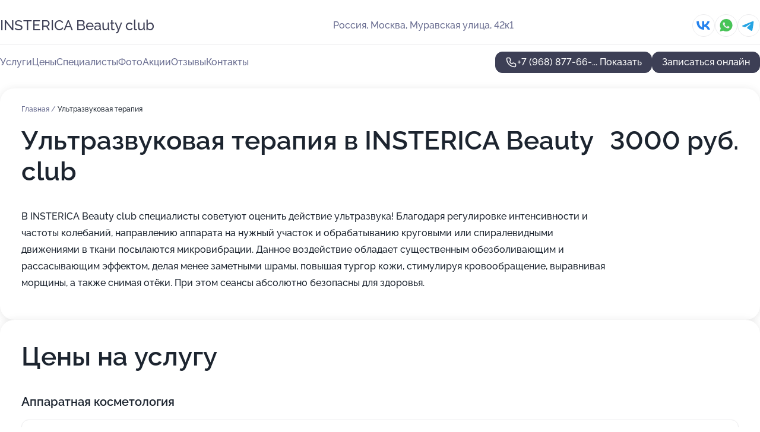

--- FILE ---
content_type: text/html; charset=utf-8
request_url: https://insterica-salon.ru/service/ultrazvuk/
body_size: 27609
content:
<!DOCTYPE html>
<html lang="ru">
<head>
	<meta http-equiv="Content-Type" content="text/html; charset=utf-8">
	<meta name="viewport" content="width=device-width,maximum-scale=1,initial-scale=1,user-scalable=0">
	<meta name="format-detection" content="telephone=no">
	<meta name="theme-color" content="#3D3F55">
	<meta name="description" content="Информация о&#160;INSTERICA Beauty club в&#160;ЖК Мир Митино">
	<link rel="icon" type="image/png" href="/favicon.png">

	<title>INSTERICA Beauty club в&#160;ЖК Мир Митино (на&#160;Муравской улице, на&#160;метро Пятницкое шоссе)</title>

	<link nonce="arspUcyKcChEPO2j9nf09YuG" href="//insterica-salon.ru/build/lego2/lego2.css?v=Evk5cQF3AgE" rel="stylesheet" >

		<script type="application/ld+json">{"@context":"http:\/\/schema.org","@type":"HealthAndBeautyBusiness","name":"INSTERICA Beauty club","address":{"@type":"PostalAddress","streetAddress":"\u041c\u0443\u0440\u0430\u0432\u0441\u043a\u0430\u044f \u0443\u043b\u0438\u0446\u0430, 42\u043a1","addressLocality":"\u041c\u043e\u0441\u043a\u0432\u0430"},"url":"https:\/\/insterica-salon.ru\/","contactPoint":{"@type":"ContactPoint","telephone":"+7\u00a0(968)\u00a0877-66-11","contactType":"customer service","areaServed":"RU","availableLanguage":"Russian"},"sameAs":["https:\/\/vk.com\/insterica"],"image":"https:\/\/p0.zoon.ru\/preview\/vF4wfku3GhzgUNXFWL8hOg\/2400x1500x75\/3\/f\/1\/original_5e3a25cc9b83ab050379d730_6156dba3eaa59.jpg","aggregateRating":{"@type":"AggregateRating","ratingValue":4.9,"worstRating":1,"bestRating":5,"reviewCount":89}}</script>
		<script nonce="arspUcyKcChEPO2j9nf09YuG">
		window.js_base = '/js.php';
	</script>

	</head>
<body >
	 <header id="header" class="header" data-organization-id="5e3a25cc9b83ab050379d72c">
	<div class="wrapper">
		<div class="header-container" data-uitest="lego-header-block">
			<div class="header-menu-activator" data-target="header-menu-activator">
				<span class="header-menu-activator__icon"></span>
			</div>

			<div class="header-title">
				<a href="/">					INSTERICA Beauty club
				</a>			</div>
			<div class="header-address text-3 text-secondary">Россия, Москва, Муравская улица, 42к1</div>

						<div class="header-socials flex gap-8 icon icon--36" data-target="header-socials">
									<!--noindex-->
					<a href="https://vk.com/insterica" data-category="vk_group" rel="nofollow" target="_blank">
						<svg class="svg-icons-vk_group" ><use xlink:href="/build/lego2/icons.svg?v=2wJmZ6ZsqZk#vk_group"></use></svg>
					</a>
					<!--/noindex-->
									<!--noindex-->
					<a href="https://wa.me/79688776611" data-category="whatsapp" rel="nofollow" target="_blank">
						<svg class="svg-icons-whatsapp" ><use xlink:href="/build/lego2/icons.svg?v=2wJmZ6ZsqZk#whatsapp"></use></svg>
					</a>
					<!--/noindex-->
									<!--noindex-->
					<a href="https://t.me/insterica" data-category="telegram" rel="nofollow" target="_blank">
						<svg class="svg-icons-telegram" ><use xlink:href="/build/lego2/icons.svg?v=2wJmZ6ZsqZk#telegram"></use></svg>
					</a>
					<!--/noindex-->
							</div>
					</div>

		<nav class="nav" data-target="header-nav" data-uitest="lego-navigation-block">
			<ul>
									<li data-target="header-services">
						<svg class="svg-icons-services" ><use xlink:href="/build/lego2/icons.svg?v=2wJmZ6ZsqZk#services"></use></svg>
						<a data-target="header-nav-link" href="https://insterica-salon.ru/services/" data-za="{&quot;ev_label&quot;:&quot;all_service&quot;}">Услуги</a>
					</li>
									<li data-target="header-prices">
						<svg class="svg-icons-prices" ><use xlink:href="/build/lego2/icons.svg?v=2wJmZ6ZsqZk#prices"></use></svg>
						<a data-target="header-nav-link" href="https://insterica-salon.ru/price/" data-za="{&quot;ev_label&quot;:&quot;price&quot;}">Цены</a>
					</li>
									<li data-target="header-specialists">
						<svg class="svg-icons-specialists" ><use xlink:href="/build/lego2/icons.svg?v=2wJmZ6ZsqZk#specialists"></use></svg>
						<a data-target="header-nav-link" href="https://insterica-salon.ru/#specialists" data-za="{&quot;ev_label&quot;:&quot;org_prof&quot;}">Специалисты</a>
					</li>
									<li data-target="header-photo">
						<svg class="svg-icons-photo" ><use xlink:href="/build/lego2/icons.svg?v=2wJmZ6ZsqZk#photo"></use></svg>
						<a data-target="header-nav-link" href="https://insterica-salon.ru/#photos" data-za="{&quot;ev_label&quot;:&quot;photos&quot;}">Фото</a>
					</li>
									<li data-target="header-offers">
						<svg class="svg-icons-offers" ><use xlink:href="/build/lego2/icons.svg?v=2wJmZ6ZsqZk#offers"></use></svg>
						<a data-target="header-nav-link" href="https://insterica-salon.ru/#offers" data-za="{&quot;ev_label&quot;:&quot;offer&quot;}">Акции</a>
					</li>
									<li data-target="header-reviews">
						<svg class="svg-icons-reviews" ><use xlink:href="/build/lego2/icons.svg?v=2wJmZ6ZsqZk#reviews"></use></svg>
						<a data-target="header-nav-link" href="https://insterica-salon.ru/#reviews" data-za="{&quot;ev_label&quot;:&quot;reviews&quot;}">Отзывы</a>
					</li>
									<li data-target="header-contacts">
						<svg class="svg-icons-contacts" ><use xlink:href="/build/lego2/icons.svg?v=2wJmZ6ZsqZk#contacts"></use></svg>
						<a data-target="header-nav-link" href="https://insterica-salon.ru/#contacts" data-za="{&quot;ev_label&quot;:&quot;contacts&quot;}">Контакты</a>
					</li>
							</ul>

			<div class="header-controls">
				<div class="header-controls__wrapper">
					<a
	href="tel:+79688776611"
	class="phone-button button button--primary button--36 icon--20"
	data-phone="+7 (968) 877-66-11"
	data-za="{&quot;ev_sourceType&quot;:&quot;&quot;,&quot;ev_sourceId&quot;:&quot;5e3a25cc9b83ab050379d72c.82fe&quot;,&quot;object_type&quot;:&quot;organization&quot;,&quot;object_id&quot;:&quot;5e3a25cc9b83ab050379d72c.82fe&quot;,&quot;ev_label&quot;:&quot;partner_yclients&quot;,&quot;ev_category&quot;:&quot;phone_o&quot;}">
	<svg class="svg-icons-phone" ><use xlink:href="/build/lego2/icons.svg?v=2wJmZ6ZsqZk#phone"></use></svg>
			<div data-target="show-phone-number">
			+7 (968) 877-66-...
			<span data-target="phone-button-show">Показать</span>
		</div>
	</a>


											<div class="booking-button-container">
							<div class="booking-button" data-target="booking-button" data-za="{&quot;ev_category&quot;:&quot;form&quot;,&quot;ev_sourceType&quot;:&quot;nav_panel&quot;,&quot;ev_sourceId&quot;:&quot;5e3a25cc9b83ab050379d72c.82fe&quot;,&quot;ev_label&quot;:&quot;partner_yclients&quot;,&quot;object_type&quot;:&quot;organization&quot;,&quot;object_id&quot;:&quot;5e3a25cc9b83ab050379d72c.82fe&quot;}">
	<button id="u5002041" class="booking-button__button button button--primary button--mobile-fluid">
		<div class="booking-button__icon">
			<svg class="svg-icons-calendar" ><use xlink:href="/build/lego2/icons.svg?v=2wJmZ6ZsqZk#calendar"></use></svg>
		</div>
		Записаться онлайн
	</button>

	<script type="application/json" nonce="arspUcyKcChEPO2j9nf09YuG">
		{
			"id": "u5002041",
			"provider": "yclients",
			"data": {"url":"https:\/\/n299961.yclients.com\/?yextrafield_zoon_user_id=hzJ8fsWdbBeDfgx2IXkyerzyW-eciwHV2_3v91LSzLFolvXS2YeHWWUHVKqLrODSR6BUvplbUtSuUr_sPbT0B2nk3vyA9GcncTKuUhhMk7u2LTudROC0&yextrafield_yc_partner_public_key=8tkybd5myd2yhn9s4zfr"},
						"ev_data": {"ev_category":"form","ev_sourceType":"nav_panel","ev_sourceId":"5e3a25cc9b83ab050379d72c.82fe","ev_label":"partner_yclients","object_type":"organization","object_id":"5e3a25cc9b83ab050379d72c.82fe"},
						"owner_type": "organization",
			"owner_id": "5e3a25cc9b83ab050379d72c"
		}
	</script>
</div>

						</div>
									</div>

							</div>

			<div class="header-nav-address">
									<div class="header-block flex gap-12 icon icon--36" data-target="header-socials">
													<!--noindex-->
							<a href="https://vk.com/insterica" data-category="vk_group" rel="nofollow" target="_blank">
								<svg class="svg-icons-vk_group" ><use xlink:href="/build/lego2/icons.svg?v=2wJmZ6ZsqZk#vk_group"></use></svg>
							</a>
							<!--/noindex-->
													<!--noindex-->
							<a href="https://wa.me/79688776611" data-category="whatsapp" rel="nofollow" target="_blank">
								<svg class="svg-icons-whatsapp" ><use xlink:href="/build/lego2/icons.svg?v=2wJmZ6ZsqZk#whatsapp"></use></svg>
							</a>
							<!--/noindex-->
													<!--noindex-->
							<a href="https://t.me/insterica" data-category="telegram" rel="nofollow" target="_blank">
								<svg class="svg-icons-telegram" ><use xlink:href="/build/lego2/icons.svg?v=2wJmZ6ZsqZk#telegram"></use></svg>
							</a>
							<!--/noindex-->
											</div>
				
				<div class="header-block text-3 text-center text-secondary">Россия, Москва, Муравская улица, 42к1</div>
			</div>
		</nav>
	</div>
</header>
<div class="header-placeholder"></div>

<div class="contacts-panel" id="contacts-panel">
	<div class="booking-button" data-target="booking-button" data-za="{&quot;ev_category&quot;:&quot;form&quot;,&quot;ev_sourceType&quot;:&quot;nav_panel&quot;,&quot;ev_sourceId&quot;:&quot;5e3a25cc9b83ab050379d72c.82fe&quot;,&quot;ev_label&quot;:&quot;partner_yclients&quot;,&quot;object_type&quot;:&quot;organization&quot;,&quot;object_id&quot;:&quot;5e3a25cc9b83ab050379d72c.82fe&quot;}">
	<button id="u7354862" class="booking-button__button button button--primary button--mobile-fluid">
		<div class="booking-button__icon">
			<svg class="svg-icons-calendar" ><use xlink:href="/build/lego2/icons.svg?v=2wJmZ6ZsqZk#calendar"></use></svg>
		</div>
		Записаться онлайн
	</button>

	<script type="application/json" nonce="arspUcyKcChEPO2j9nf09YuG">
		{
			"id": "u7354862",
			"provider": "yclients",
			"data": {"url":"https:\/\/n299961.yclients.com\/?yextrafield_zoon_user_id=hzJ8fsWdbBeDfgx2IXkyerzyW-eciwHV2_3v91LSzLFolvXS2YeHWWUHVKqLrODSR6BUvplbUtSuUr_sPbT0B2nk3vyA9GcncTKuUhhMk7u2LTudROC0&yextrafield_yc_partner_public_key=8tkybd5myd2yhn9s4zfr"},
						"ev_data": {"ev_category":"form","ev_sourceType":"nav_panel","ev_sourceId":"5e3a25cc9b83ab050379d72c.82fe","ev_label":"partner_yclients","object_type":"organization","object_id":"5e3a25cc9b83ab050379d72c.82fe"},
						"owner_type": "organization",
			"owner_id": "5e3a25cc9b83ab050379d72c"
		}
	</script>
</div>


	<div class="contacts-panel-wrapper">
					<div class="contacts-panel-icon contacts-panel-expander" data-target="contacts-panel-expand">
				<div class="contacts-panel-icon__collapsed"><svg class="svg-icons-phone_filled" ><use xlink:href="/build/lego2/icons.svg?v=2wJmZ6ZsqZk#phone_filled"></use></svg></div>
				<div class="contacts-panel-icon__expanded"><svg class="svg-icons-close" ><use xlink:href="/build/lego2/icons.svg?v=2wJmZ6ZsqZk#close"></use></svg></div>
			</div>

			<div class="contacts-panel-group">
								<a href="tel:+79688776611" class="contacts-panel-icon" data-phone="+7 (968) 877-66-11" data-za="{&quot;ev_sourceType&quot;:&quot;nav_panel&quot;,&quot;ev_sourceId&quot;:&quot;5e3a25cc9b83ab050379d72c.82fe&quot;,&quot;object_type&quot;:&quot;organization&quot;,&quot;object_id&quot;:&quot;5e3a25cc9b83ab050379d72c.82fe&quot;,&quot;ev_label&quot;:&quot;partner_yclients&quot;,&quot;ev_category&quot;:&quot;phone_o&quot;}">
					<svg class="svg-icons-phone_filled" ><use xlink:href="/build/lego2/icons.svg?v=2wJmZ6ZsqZk#phone_filled"></use></svg>
				</a>
													<a href="https://wa.me/79688776611" class="contacts-panel-icon"><svg class="svg-icons-whatsapp_filled" ><use xlink:href="/build/lego2/icons.svg?v=2wJmZ6ZsqZk#whatsapp_filled"></use></svg></a>
									<a href="https://t.me/insterica" class="contacts-panel-icon"><svg class="svg-icons-telegram_filled" ><use xlink:href="/build/lego2/icons.svg?v=2wJmZ6ZsqZk#telegram_filled"></use></svg></a>
							</div>
			</div>
</div>

<script nonce="arspUcyKcChEPO2j9nf09YuG" type="module">
	import { initContactsPanel } from '//insterica-salon.ru/build/lego2/lego2.js?v=aBQmwV5uQB0';

	initContactsPanel(document.getElementById('contacts-panel'));
</script>


<script nonce="arspUcyKcChEPO2j9nf09YuG" type="module">
	import { initHeader } from '//insterica-salon.ru/build/lego2/lego2.js?v=aBQmwV5uQB0';

	initHeader(document.getElementById('header'));
</script>
 	<main class="main-container">
		<div class="wrapper section-wrapper">
			<div class="service-description__wrapper">
	<section class="service-description section-block">
		<div class="page-breadcrumbs">
			<div class="breadcrumbs">
			<span>
							<a href="https://insterica-salon.ru/">
					Главная
				</a>
						/		</span>
			<span class="active">
							Ультразвуковая терапия
								</span>
	</div>

		</div>
					<script nonce="arspUcyKcChEPO2j9nf09YuG" type="application/ld+json">{"@context":"http:\/\/schema.org","@type":"BreadcrumbList","itemListElement":[{"@type":"ListItem","position":1,"item":{"name":"\u0413\u043b\u0430\u0432\u043d\u0430\u044f","@id":"https:\/\/insterica-salon.ru\/"}}]}</script>
		
		<div class="service-description-title">
			<h1 class="page-title">Ультразвуковая терапия в INSTERICA Beauty club</h1>
			<div class="service-description-title__price">
									<span class="service-description__price-label text-secondary">Цена:</span>
											3000
										руб.
							</div>
		</div>

		<div class="service-description__text collapse collapse--text-3">
			<div class="collapse__overflow">
				<div class="collapse__text"><p> В INSTERICA Beauty club специалисты советуют оценить действие ультразвука! Благодаря регулировке интенсивности и частоты колебаний, направлению аппарата на нужный участок и обрабатыванию круговыми или спиралевидными движениями в ткани посылаются микровибрации. Данное воздействие обладает существенным обезболивающим и рассасывающим эффектом, делая менее заметными шрамы, повышая тургор кожи, стимулируя кровообращение, выравнивая морщины, а также снимая отёки. При этом сеансы абсолютно безопасны для здоровья. </p></div>
			</div>
		</div>
	</section>

		<section class="service-prices section-block">
		<h2 class="text-h2">Цены на услугу</h2>

		<ul class="service-prices-list">
							<li>
					<div class="service-prices-list__title">
						Аппаратная косметология
					</div>
					<div>
						<ul class="service-list-dish__items">
															<li class="service-list-dish service-list-dish--price">
									Ультразвуковой пилинг лица
									<div class="service-list-dish__price">
																					3000 руб.
																			</div>
								</li>
													</ul>
					</div>
				</li>
					</ul>
	</section>
	</div>
<section class="offers" id="offers" data-uitest="lego-offers-block">
	<div class="section-block__title flex flex--sb">
		<h2 class="text-h2">
			Акции и скидки
		</h2>

		<div class="slider__navigation" data-target="slider-navigation">
			<button class="slider__control prev" data-target="slider-prev">
				<svg class="svg-icons-arrow" ><use xlink:href="/build/lego2/icons.svg?v=2wJmZ6ZsqZk#arrow"></use></svg>
			</button>
			<button class="slider__control next" data-target="slider-next">
				<svg class="svg-icons-arrow" ><use xlink:href="/build/lego2/icons.svg?v=2wJmZ6ZsqZk#arrow"></use></svg>
			</button>
		</div>
	</div>

	<div class="offers__list" data-target="slider-container">
		<div class="offers__slider swiper-wrapper">
							<div data-offer-id="68948f21dfae94dd0a035707" data-sid="68948f21dfae94dd0a035707.5115" class="offers-item swiper-slide text-white">
					<img
						class="offers-item__image"
						src="https://p0.zoon.ru/b/9/68948eaa46da89703e0c9f5f_68948f1de11553.66956682.jpg"
						loading="lazy"
						alt="">
					<div class="offers-item__container">
						<div class="text-5">Скидка на чистку лица</div>
						<div class="offers-item__bottom">
							<div>
								<div>
									Срок действия
								</div>
								<div>Постоянная акция</div>
							</div>
							<button class="button offers-item__button button--36">Подробнее</button>
						</div>
					</div>
				</div>
													<div class="offers-item offers-item-placeholder swiper-slide">
					<div class="offers-item__container">
						<div class="offers-item-placeholder__title text-5">Представлены текущие акции</div>
						<div class="offers-item-placeholder__text text-3">Новые предложения появятся позже</div>
					</div>
				</div>
					</div>

		<div class="slider__pagination" data-target="slider-pagination"></div>
	</div>
</section>
<script nonce="arspUcyKcChEPO2j9nf09YuG" type="module">
	import { initOffers } from '//insterica-salon.ru/build/lego2/lego2.js?v=aBQmwV5uQB0';

	const node = document.getElementById('offers');

	initOffers(node, { organizationId: '5e3a25cc9b83ab050379d72c' });
</script>
<section class="photo-section" id="photos" data-uitest="lego-gallery-block">
	<div class="section-block__title flex flex--sb">
		<h2 class="text-h2">Фотогалерея</h2>

					<div class="slider__navigation" data-target="slider-navigation">
				<button class="slider__control prev" data-target="slider-prev">
					<svg class="svg-icons-arrow" ><use xlink:href="/build/lego2/icons.svg?v=2wJmZ6ZsqZk#arrow"></use></svg>
				</button>
				<button class="slider__control next" data-target="slider-next">
					<svg class="svg-icons-arrow" ><use xlink:href="/build/lego2/icons.svg?v=2wJmZ6ZsqZk#arrow"></use></svg>
				</button>
			</div>
			</div>

	<div class="section-block__slider" data-target="slider-container" data-total="25" data-owner-type="organization" data-owner-id="5e3a25cc9b83ab050379d72c">
		<div class="photo-section__slider swiper-wrapper">
						<div class="photo-section__slide swiper-slide" data-id="6156dba40f74083df9686f16" data-target="photo-slide-item" data-index="0">
				<img src="https://p0.zoon.ru/preview/fMmQypIBURuLP_XolkeGFw/1280x646x85/3/f/1/original_5e3a25cc9b83ab050379d730_6156dba3eaa59.jpg" loading="lazy" alt="">
			</div>
						<div class="photo-section__slide swiper-slide" data-id="6156db4cb55b0410591639fd" data-target="photo-slide-item" data-index="1">
				<img src="https://p1.zoon.ru/preview/nlOcrVQMZ-q0xObLy9jM7A/1200x800x85/1/2/1/original_5e3a25cc9b83ab050379d730_6156db49429af.jpg" loading="lazy" alt="">
			</div>
						<div class="photo-section__slide swiper-slide" data-id="6156dbb6176cf1262216aee2" data-target="photo-slide-item" data-index="2">
				<img src="https://p0.zoon.ru/preview/e-lxVbFMFk9nHdCfr8F6KQ/1200x800x85/1/d/5/original_5e3a25cc9b83ab050379d730_6156dbb6047ea.jpg" loading="lazy" alt="">
			</div>
						<div class="photo-section__slide swiper-slide" data-id="6156db3a2f62730faa3423d1" data-target="photo-slide-item" data-index="3">
				<img src="https://p1.zoon.ru/preview/xzvOBLShtprT7VzA9STq7Q/1200x800x85/1/e/d/original_5e3a25cc9b83ab050379d730_6156db3783bbd.jpg" loading="lazy" alt="">
			</div>
						<div class="photo-section__slide swiper-slide" data-id="6156dbb0922c3f5e346e1770" data-target="photo-slide-item" data-index="4">
				<img src="https://p0.zoon.ru/preview/jSPvxRe7r8X5S1aWQj3m0A/1200x800x85/1/e/9/original_5e3a25cc9b83ab050379d730_6156dbac4f595.jpg" loading="lazy" alt="">
			</div>
						<div class="photo-section__slide swiper-slide" data-id="6156dbb0efa94956525e11b5" data-target="photo-slide-item" data-index="5">
				<img src="https://p2.zoon.ru/preview/o0R1Kh1rJd7UqCvuJ87k6w/1200x800x85/1/5/e/original_5e3a25cc9b83ab050379d730_6156dbaf78988.jpg" loading="lazy" alt="">
			</div>
						<div class="photo-section__slide swiper-slide" data-id="6156dbbefbdaf27ef63cc3c6" data-target="photo-slide-item" data-index="6">
				<img src="https://p1.zoon.ru/preview/py1Ks8OGH7iT6u8WcMfFLQ/1200x800x85/1/d/9/original_5e3a25cc9b83ab050379d730_6156dbbd80cde.jpg" loading="lazy" alt="">
			</div>
						<div class="photo-section__slide swiper-slide" data-id="6156dbaa31729b04b042a4c5" data-target="photo-slide-item" data-index="7">
				<img src="https://p0.zoon.ru/preview/vJZplaD7uAxHm5pHp_xkHA/1200x800x85/1/1/5/original_5e3a25cc9b83ab050379d730_6156dba6f02d5.jpg" loading="lazy" alt="">
			</div>
						<div class="photo-section__slide swiper-slide" data-id="6156db9221f0d6474d03a853" data-target="photo-slide-item" data-index="8">
				<img src="https://p1.zoon.ru/preview/oIL6awDgJ6L6LjgWgoka7A/1200x800x85/1/d/f/original_5e3a25cc9b83ab050379d730_6156db91e67b2.jpg" loading="lazy" alt="">
			</div>
						<div class="photo-section__slide swiper-slide" data-id="6156db9f31729b04b042a4c3" data-target="photo-slide-item" data-index="9">
				<img src="https://p2.zoon.ru/preview/2OKWlvuQ1vEHeDDAKD69dw/1200x800x85/1/5/6/original_5e3a25cc9b83ab050379d730_6156db9d616bc.jpg" loading="lazy" alt="">
			</div>
						<div class="photo-section__slide swiper-slide" data-id="6156db9b9010310d540d247a" data-target="photo-slide-item" data-index="10">
				<img src="https://p1.zoon.ru/preview/Z1pUGrR_KkHOdRZvzoknDQ/1200x800x85/1/c/6/original_5e3a25cc9b83ab050379d730_6156db9992211.jpg" loading="lazy" alt="">
			</div>
						<div class="photo-section__slide swiper-slide" data-id="6156db91fbdaf27ef63cc3c3" data-target="photo-slide-item" data-index="11">
				<img src="https://p1.zoon.ru/preview/31CtrTNMcA_UGztsb6pm9g/1200x800x85/1/c/9/original_5e3a25cc9b83ab050379d730_6156db8e27435.jpg" loading="lazy" alt="">
			</div>
						<div class="photo-section__slide swiper-slide" data-id="6156db869010310d540d2475" data-target="photo-slide-item" data-index="12">
				<img src="https://p1.zoon.ru/preview/-j8d6CRnWMLT930HogZ8RA/1200x800x85/1/b/5/original_5e3a25cc9b83ab050379d730_6156db848d0d6.jpg" loading="lazy" alt="">
			</div>
						<div class="photo-section__slide swiper-slide" data-id="6156db80ed313d2e1b0cabc5" data-target="photo-slide-item" data-index="13">
				<img src="https://p0.zoon.ru/preview/9DB1O7BtFU-KGtA9VdfdAQ/1200x800x85/1/c/0/original_5e3a25cc9b83ab050379d730_6156db7eb7eae.jpg" loading="lazy" alt="">
			</div>
						<div class="photo-section__slide swiper-slide" data-id="6156db7ad1a0293e735ed41d" data-target="photo-slide-item" data-index="14">
				<img src="https://p1.zoon.ru/preview/igA0l6cButI2VySUANPkrA/1200x800x85/1/8/b/original_5e3a25cc9b83ab050379d730_6156db746336d.jpg" loading="lazy" alt="">
			</div>
						<div class="photo-section__slide swiper-slide" data-id="6156db78519f8a0a333243ec" data-target="photo-slide-item" data-index="15">
				<img src="https://p2.zoon.ru/preview/TXBTtzIEDSZwuJOLPzhZ6w/1200x800x85/1/5/5/original_5e3a25cc9b83ab050379d730_6156db7421a3c.jpg" loading="lazy" alt="">
			</div>
						<div class="photo-section__slide swiper-slide" data-id="6156db73b55b041059163a01" data-target="photo-slide-item" data-index="16">
				<img src="https://p2.zoon.ru/preview/mvAVz004i6Z9Ui5zEWYUFQ/1200x800x85/1/e/8/original_5e3a25cc9b83ab050379d730_6156db6e339be.jpg" loading="lazy" alt="">
			</div>
						<div class="photo-section__slide swiper-slide" data-id="6156db66405dcc60a7554980" data-target="photo-slide-item" data-index="17">
				<img src="https://p2.zoon.ru/preview/-JiTxVjKqZfOZ8jIxPuiuw/1200x800x85/1/5/1/original_5e3a25cc9b83ab050379d730_6156db6374767.jpg" loading="lazy" alt="">
			</div>
						<div class="photo-section__slide swiper-slide" data-id="6156db602f62730faa3423d6" data-target="photo-slide-item" data-index="18">
				<img src="https://p1.zoon.ru/preview/3rxqntOiARFWaZyI3YQ0Zw/1200x800x85/1/e/2/original_5e3a25cc9b83ab050379d730_6156db5e9cb5b.jpg" loading="lazy" alt="">
			</div>
						<div class="photo-section__slide swiper-slide" data-id="6156db6031729b04b042a4bf" data-target="photo-slide-item" data-index="19">
				<img src="https://p2.zoon.ru/preview/uhP4C9zAu-16EAPyxfEnMg/1200x800x85/1/4/4/original_5e3a25cc9b83ab050379d730_6156db5ce7ad9.jpg" loading="lazy" alt="">
			</div>
						<div class="photo-section__slide swiper-slide" data-id="6156db526381bd00245f1db9" data-target="photo-slide-item" data-index="20">
				<img src="https://p0.zoon.ru/preview/iDRYBtssGHTN_ebTsVwHwQ/1200x800x85/1/4/3/original_5e3a25cc9b83ab050379d730_6156db51d3327.jpg" loading="lazy" alt="">
			</div>
						<div class="photo-section__slide swiper-slide" data-id="6156db4cbafc0f3a1e71fc2e" data-target="photo-slide-item" data-index="21">
				<img src="https://p0.zoon.ru/preview/7kHMG3kTZwWot8_NGx0-qg/1200x800x85/1/1/c/original_5e3a25cc9b83ab050379d730_6156db4b03e54.jpg" loading="lazy" alt="">
			</div>
						<div class="photo-section__slide swiper-slide" data-id="6156db40b473564eab3c01f4" data-target="photo-slide-item" data-index="22">
				<img src="https://p2.zoon.ru/preview/HfjYDL8b4XFXokcVIFDg1w/1200x800x85/1/a/f/original_5e3a25cc9b83ab050379d730_6156db3c06ac4.jpg" loading="lazy" alt="">
			</div>
						<div class="photo-section__slide swiper-slide" data-id="6156db3a9111f773860b96d3" data-target="photo-slide-item" data-index="23">
				<img src="https://p0.zoon.ru/preview/CaKPKu25I-W_ZhKHa1bp2A/1200x800x85/1/d/c/original_5e3a25cc9b83ab050379d730_6156db36a2a1d.jpg" loading="lazy" alt="">
			</div>
						<div class="photo-section__slide swiper-slide" data-id="6156db91b55b041059163a03" data-target="photo-slide-item" data-index="24">
				<img src="https://p2.zoon.ru/preview/0aXMgvqlGej5C-OA2leSpg/1200x800x85/1/1/8/original_5e3a25cc9b83ab050379d730_6156db8dbf4a2.jpg" loading="lazy" alt="">
			</div>
					</div>
	</div>

	<div class="slider__pagination" data-target="slider-pagination"></div>
</section>

<script nonce="arspUcyKcChEPO2j9nf09YuG" type="module">
	import { initPhotos } from '//insterica-salon.ru/build/lego2/lego2.js?v=aBQmwV5uQB0';

	const node = document.getElementById('photos');
	initPhotos(node);
</script>
<section class="reviews-section section-block" id="reviews" data-uitest="lego-reviews-block">
	<div class="section-block__title flex flex--sb">
		<h2 class="text-h2">
			Отзывы
		</h2>

				<div class="slider__navigation" data-target="slider-navigation">
			<button class="slider__control prev" data-target="slider-prev">
				<svg class="svg-icons-arrow" ><use xlink:href="/build/lego2/icons.svg?v=2wJmZ6ZsqZk#arrow"></use></svg>
			</button>
			<button class="slider__control next" data-target="slider-next">
				<svg class="svg-icons-arrow" ><use xlink:href="/build/lego2/icons.svg?v=2wJmZ6ZsqZk#arrow"></use></svg>
			</button>
		</div>
			</div>

	<div class="reviews-section__list" data-target="slider-container">
		<div class="reviews-section__slider swiper-wrapper" data-target="review-section-slides">
							<div
	class="reviews-section-item swiper-slide "
	data-id="68c1841356b4db8d330b98ca"
	data-owner-id="5e3a25cc9b83ab050379d72c"
	data-target="review">
	<div  class="flex flex--center-y gap-12">
		<div class="reviews-section-item__avatar">
										<svg class="svg-icons-user" ><use xlink:href="/build/lego2/icons.svg?v=2wJmZ6ZsqZk#user"></use></svg>
					</div>
		<div class="reviews-section-item__head">
			<div class="reviews-section-item__head-top flex flex--center-y gap-16">
				<div class="flex flex--center-y gap-8">
										<div class="stars stars--16" style="--rating: 5">
						<div class="stars__rating">
							<div class="stars stars--filled"></div>
						</div>
					</div>
					<div class="reviews-section-item__mark text-3">
						5,0
					</div>
				</div>
											</div>

			<div class="reviews-section-item__name text-3 fade">
				Наталья
			</div>
		</div>
	</div>
					<div class="reviews-section-item__descr collapse collapse--text-2 mt-8">
			<div class="collapse__overflow">
				<div class="collapse__text">
					Случайно выбрала этот салон и осталась очень довольна. Делала окрашивание, ламинирование, архитектуру бровей. Мастер Капитолина сделала всё профессионально, привела в порядок мои далеко не идеальные брови, посоветовала средства для домашнего использования. Бонусом мне в первое посещение подарили массаж шейно-воротниковой зоны))) я вышла красивая и счастливая.
				</div>
			</div>
		</div>
			<div class="reviews-section-item__date text-2 text-secondary mt-8">
		10 сентября 2025 Отзыв взят с сайта Zoon.ru
	</div>
</div>

							<div
	class="reviews-section-item swiper-slide "
	data-id="65eb3d8251d9df4455016e8b"
	data-owner-id="6148782ccd72675f09314dc5"
	data-target="review">
	<div  class="flex flex--center-y gap-12">
		<div class="reviews-section-item__avatar">
										<svg class="svg-icons-user" ><use xlink:href="/build/lego2/icons.svg?v=2wJmZ6ZsqZk#user"></use></svg>
					</div>
		<div class="reviews-section-item__head">
			<div class="reviews-section-item__head-top flex flex--center-y gap-16">
				<div class="flex flex--center-y gap-8">
										<div class="stars stars--16" style="--rating: 5">
						<div class="stars__rating">
							<div class="stars stars--filled"></div>
						</div>
					</div>
					<div class="reviews-section-item__mark text-3">
						5,0
					</div>
				</div>
											</div>

			<div class="reviews-section-item__name text-3 fade">
				Павел
			</div>
		</div>
	</div>
					<div class="reviews-section-item__descr collapse collapse--text-2 mt-8">
			<div class="collapse__overflow">
				<div class="collapse__text">
					Лучший мастер во всём Митино,гарантирую! Я , если можно так выразиться, гурман в плане стрижки волос. Так вот Марина, самый крутой мастер , которого я вообще знаю Стрижёт великолепно?
				</div>
			</div>
		</div>
			<div class="reviews-section-item__date text-2 text-secondary mt-8">
		8 марта 2024 Отзыв взят с сайта Zoon.ru
	</div>
</div>

							<div
	class="reviews-section-item swiper-slide "
	data-id="65572e8b525774b22c003ce1"
	data-owner-id="5e3a25cc9b83ab050379d72c"
	data-target="review">
	<div  class="flex flex--center-y gap-12">
		<div class="reviews-section-item__avatar">
										<svg class="svg-icons-user" ><use xlink:href="/build/lego2/icons.svg?v=2wJmZ6ZsqZk#user"></use></svg>
					</div>
		<div class="reviews-section-item__head">
			<div class="reviews-section-item__head-top flex flex--center-y gap-16">
				<div class="flex flex--center-y gap-8">
										<div class="stars stars--16" style="--rating: 5">
						<div class="stars__rating">
							<div class="stars stars--filled"></div>
						</div>
					</div>
					<div class="reviews-section-item__mark text-3">
						5,0
					</div>
				</div>
											</div>

			<div class="reviews-section-item__name text-3 fade">
				Светлана Божанова
			</div>
		</div>
	</div>
					<div class="reviews-section-item__descr collapse collapse--text-2 mt-8">
			<div class="collapse__overflow">
				<div class="collapse__text">
																										<div>
							<span class="reviews-section-item__text-title">Комментарий:</span>
							Абонемент на 10 занятий просто пролетел на одном дыхании, результат чувствую. Определенно буду рекомендовать всем знакомым, планирую посещать и в дальнейшем.
						</div>
									</div>
			</div>
		</div>
			<div class="reviews-section-item__date text-2 text-secondary mt-8">
		17 ноября 2023 Отзыв взят с сайта Zoon.ru
	</div>
</div>

							<div
	class="reviews-section-item swiper-slide "
	data-id="64fc7500fe2656415f08db0b"
	data-owner-id="5e3a25cc9b83ab050379d72c"
	data-target="review">
	<div  class="flex flex--center-y gap-12">
		<div class="reviews-section-item__avatar">
										<svg class="svg-icons-user" ><use xlink:href="/build/lego2/icons.svg?v=2wJmZ6ZsqZk#user"></use></svg>
					</div>
		<div class="reviews-section-item__head">
			<div class="reviews-section-item__head-top flex flex--center-y gap-16">
				<div class="flex flex--center-y gap-8">
										<div class="stars stars--16" style="--rating: 5">
						<div class="stars__rating">
							<div class="stars stars--filled"></div>
						</div>
					</div>
					<div class="reviews-section-item__mark text-3">
						5,0
					</div>
				</div>
											</div>

			<div class="reviews-section-item__name text-3 fade">
				Кристина 
			</div>
		</div>
	</div>
					<div class="reviews-section-item__descr collapse collapse--text-2 mt-8">
			<div class="collapse__overflow">
				<div class="collapse__text">
																<div>
							<span class="reviews-section-item__text-title">Преимущества:</span> Была впервые в салоне, замечательные девушки на ресепшене! Мой мастер по педикюра была Любовь, безумно ей благодарна, все очень красиво, была приятная обстановка и атмосфера, спасибо большое всей команде!
						</div>
																			</div>
			</div>
		</div>
			<div class="reviews-section-item__date text-2 text-secondary mt-8">
		9 сентября 2023 Отзыв взят с сайта Zoon.ru
	</div>
</div>

							<div
	class="reviews-section-item swiper-slide "
	data-id="64e31eb0d56aea67870e5bd0"
	data-owner-id="5e3a25cc9b83ab050379d72c"
	data-target="review">
	<div  class="flex flex--center-y gap-12">
		<div class="reviews-section-item__avatar">
										<svg class="svg-icons-user" ><use xlink:href="/build/lego2/icons.svg?v=2wJmZ6ZsqZk#user"></use></svg>
					</div>
		<div class="reviews-section-item__head">
			<div class="reviews-section-item__head-top flex flex--center-y gap-16">
				<div class="flex flex--center-y gap-8">
										<div class="stars stars--16" style="--rating: 5">
						<div class="stars__rating">
							<div class="stars stars--filled"></div>
						</div>
					</div>
					<div class="reviews-section-item__mark text-3">
						5,0
					</div>
				</div>
											</div>

			<div class="reviews-section-item__name text-3 fade">
				Лариса
			</div>
		</div>
	</div>
					<div class="reviews-section-item__descr collapse collapse--text-2 mt-8">
			<div class="collapse__overflow">
				<div class="collapse__text">
					Сегодня первый раз посетила салон. Всё  очень понравилось.: мастера профессионалы,уютно,стильно,позитивно! Спасибо🤩
				</div>
			</div>
		</div>
			<div class="reviews-section-item__date text-2 text-secondary mt-8">
		21 августа 2023 Отзыв взят с сайта Zoon.ru
	</div>
</div>

							<div
	class="reviews-section-item swiper-slide "
	data-id="64723755f5f2ce6fba0d5a75"
	data-owner-id="5e3a25cc9b83ab050379d72c"
	data-target="review">
	<div  class="flex flex--center-y gap-12">
		<div class="reviews-section-item__avatar">
										<svg class="svg-icons-user" ><use xlink:href="/build/lego2/icons.svg?v=2wJmZ6ZsqZk#user"></use></svg>
					</div>
		<div class="reviews-section-item__head">
			<div class="reviews-section-item__head-top flex flex--center-y gap-16">
				<div class="flex flex--center-y gap-8">
										<div class="stars stars--16" style="--rating: 5">
						<div class="stars__rating">
							<div class="stars stars--filled"></div>
						</div>
					</div>
					<div class="reviews-section-item__mark text-3">
						5,0
					</div>
				</div>
											</div>

			<div class="reviews-section-item__name text-3 fade">
				София
			</div>
		</div>
	</div>
					<div class="reviews-section-item__descr collapse collapse--text-2 mt-8">
			<div class="collapse__overflow">
				<div class="collapse__text">
																<div>
							<span class="reviews-section-item__text-title">Преимущества:</span> Любовь - была моим мастером по маникюру, у нее была первый раз, но девушка очень хорошо, качественно и красиво сделала мои ноготочки! Девушка душевная, была приятная, ненавязчивая беседа! Было очень тепло и комфортно! Выражаю огромную благодарность мастеру!
						</div>
																			</div>
			</div>
		</div>
			<div class="reviews-section-item__date text-2 text-secondary mt-8">
		27 мая 2023 Отзыв взят с сайта Zoon.ru
	</div>
</div>

							<div
	class="reviews-section-item swiper-slide "
	data-id="626010b6c2dc4436b94e3fc6"
	data-owner-id="5e3a25cc9b83ab050379d72c"
	data-target="review">
	<div  class="flex flex--center-y gap-12">
		<div class="reviews-section-item__avatar">
										<svg class="svg-icons-user" ><use xlink:href="/build/lego2/icons.svg?v=2wJmZ6ZsqZk#user"></use></svg>
					</div>
		<div class="reviews-section-item__head">
			<div class="reviews-section-item__head-top flex flex--center-y gap-16">
				<div class="flex flex--center-y gap-8">
										<div class="stars stars--16" style="--rating: 5">
						<div class="stars__rating">
							<div class="stars stars--filled"></div>
						</div>
					</div>
					<div class="reviews-section-item__mark text-3">
						5,0
					</div>
				</div>
											</div>

			<div class="reviews-section-item__name text-3 fade">
				Лиана
			</div>
		</div>
	</div>
					<div class="reviews-section-item__descr collapse collapse--text-2 mt-8">
			<div class="collapse__overflow">
				<div class="collapse__text">
					Делала маникюр с покрытием френч. Достаточно большой выбор в ассортименте лаков. Мастер вежливый и хорошо выполнил свою работу. Я довольна.
				</div>
			</div>
		</div>
			<div class="reviews-section-item__date text-2 text-secondary mt-8">
		20 апреля 2022 Отзыв взят с сайта Zoon.ru
	</div>
</div>

							<div
	class="reviews-section-item swiper-slide "
	data-id="625c4b150592bf00eb3d63c3"
	data-owner-id="5e3a25cc9b83ab050379d72c"
	data-target="review">
	<div  class="flex flex--center-y gap-12">
		<div class="reviews-section-item__avatar">
										<svg class="svg-icons-user" ><use xlink:href="/build/lego2/icons.svg?v=2wJmZ6ZsqZk#user"></use></svg>
					</div>
		<div class="reviews-section-item__head">
			<div class="reviews-section-item__head-top flex flex--center-y gap-16">
				<div class="flex flex--center-y gap-8">
										<div class="stars stars--16" style="--rating: 5">
						<div class="stars__rating">
							<div class="stars stars--filled"></div>
						</div>
					</div>
					<div class="reviews-section-item__mark text-3">
						5,0
					</div>
				</div>
											</div>

			<div class="reviews-section-item__name text-3 fade">
				Дарья
			</div>
		</div>
	</div>
					<div class="reviews-section-item__descr collapse collapse--text-2 mt-8">
			<div class="collapse__overflow">
				<div class="collapse__text">
					Стригла длинные волосы в салоне. Парикмахер хорошая, сделала все очень быстро и незаметно. Результат получился такой, как я и хотела.
				</div>
			</div>
		</div>
			<div class="reviews-section-item__date text-2 text-secondary mt-8">
		17 апреля 2022 Отзыв взят с сайта Zoon.ru
	</div>
</div>

							<div
	class="reviews-section-item swiper-slide "
	data-id="625c0f515dc0100e861c4c53"
	data-owner-id="5e3a25cc9b83ab050379d72c"
	data-target="review">
	<div  class="flex flex--center-y gap-12">
		<div class="reviews-section-item__avatar">
										<svg class="svg-icons-user" ><use xlink:href="/build/lego2/icons.svg?v=2wJmZ6ZsqZk#user"></use></svg>
					</div>
		<div class="reviews-section-item__head">
			<div class="reviews-section-item__head-top flex flex--center-y gap-16">
				<div class="flex flex--center-y gap-8">
										<div class="stars stars--16" style="--rating: 5">
						<div class="stars__rating">
							<div class="stars stars--filled"></div>
						</div>
					</div>
					<div class="reviews-section-item__mark text-3">
						5,0
					</div>
				</div>
											</div>

			<div class="reviews-section-item__name text-3 fade">
				Артем
			</div>
		</div>
	</div>
					<div class="reviews-section-item__descr collapse collapse--text-2 mt-8">
			<div class="collapse__overflow">
				<div class="collapse__text">
					Стрижка волос заняла 30 минут. Мои пожелания учли. Результат соответствовал моему запросу. Все мастера хорошенькие и очень добрые.
				</div>
			</div>
		</div>
			<div class="reviews-section-item__date text-2 text-secondary mt-8">
		17 апреля 2022 Отзыв взят с сайта Zoon.ru
	</div>
</div>

							<div
	class="reviews-section-item swiper-slide "
	data-id="625960990f96417ed7743013"
	data-owner-id="5e3a25cc9b83ab050379d72c"
	data-target="review">
	<div  class="flex flex--center-y gap-12">
		<div class="reviews-section-item__avatar">
										<svg class="svg-icons-user" ><use xlink:href="/build/lego2/icons.svg?v=2wJmZ6ZsqZk#user"></use></svg>
					</div>
		<div class="reviews-section-item__head">
			<div class="reviews-section-item__head-top flex flex--center-y gap-16">
				<div class="flex flex--center-y gap-8">
										<div class="stars stars--16" style="--rating: 5">
						<div class="stars__rating">
							<div class="stars stars--filled"></div>
						</div>
					</div>
					<div class="reviews-section-item__mark text-3">
						5,0
					</div>
				</div>
											</div>

			<div class="reviews-section-item__name text-3 fade">
				Надежда
			</div>
		</div>
	</div>
					<div class="reviews-section-item__descr collapse collapse--text-2 mt-8">
			<div class="collapse__overflow">
				<div class="collapse__text">
					Раз в месяц хожу на лазерную эпиляцию. Аппарат хороший, результат есть. Девушки внимательные и заботливые, дают рекомендации необходимые.
				</div>
			</div>
		</div>
			<div class="reviews-section-item__date text-2 text-secondary mt-8">
		15 апреля 2022 Отзыв взят с сайта Zoon.ru
	</div>
</div>

							<div
	class="reviews-section-item swiper-slide "
	data-id="62420f12f4ee5d0a77194fa3"
	data-owner-id="5e3a25cc9b83ab050379d72c"
	data-target="review">
	<div  class="flex flex--center-y gap-12">
		<div class="reviews-section-item__avatar">
										<svg class="svg-icons-user" ><use xlink:href="/build/lego2/icons.svg?v=2wJmZ6ZsqZk#user"></use></svg>
					</div>
		<div class="reviews-section-item__head">
			<div class="reviews-section-item__head-top flex flex--center-y gap-16">
				<div class="flex flex--center-y gap-8">
										<div class="stars stars--16" style="--rating: 5">
						<div class="stars__rating">
							<div class="stars stars--filled"></div>
						</div>
					</div>
					<div class="reviews-section-item__mark text-3">
						5,0
					</div>
				</div>
											</div>

			<div class="reviews-section-item__name text-3 fade">
				Елизавета
			</div>
		</div>
	</div>
					<div class="reviews-section-item__descr collapse collapse--text-2 mt-8">
			<div class="collapse__overflow">
				<div class="collapse__text">
					Челку подстригли отлично, у меня стандартная челка-шторка, мастера знают, как меня стричь. Мне обе девочки нравятся, обе хорошо мне челочку стригут. Для меня важно, чтобы не отстригали лишнего, чтобы понимали желания клиента. С этим все хорошо в  Beauty lab INSTERICA.
				</div>
			</div>
		</div>
			<div class="reviews-section-item__date text-2 text-secondary mt-8">
		28 марта 2022 Отзыв взят с сайта Zoon.ru
	</div>
</div>

							<div
	class="reviews-section-item swiper-slide "
	data-id="623e01f5305e312f3c4e26c0"
	data-owner-id="5e3a25cc9b83ab050379d72c"
	data-target="review">
	<div  class="flex flex--center-y gap-12">
		<div class="reviews-section-item__avatar">
										<svg class="svg-icons-user" ><use xlink:href="/build/lego2/icons.svg?v=2wJmZ6ZsqZk#user"></use></svg>
					</div>
		<div class="reviews-section-item__head">
			<div class="reviews-section-item__head-top flex flex--center-y gap-16">
				<div class="flex flex--center-y gap-8">
										<div class="stars stars--16" style="--rating: 5">
						<div class="stars__rating">
							<div class="stars stars--filled"></div>
						</div>
					</div>
					<div class="reviews-section-item__mark text-3">
						5,0
					</div>
				</div>
											</div>

			<div class="reviews-section-item__name text-3 fade">
				Анонимный пользователь
			</div>
		</div>
	</div>
					<div class="reviews-section-item__descr collapse collapse--text-2 mt-8">
			<div class="collapse__overflow">
				<div class="collapse__text">
					Наращивала ресницы в объеме 2D. Специалист внимательно ко мне относилась во время процедуры, аккуратно выполнила свою работу и предоставила рекомендации.
				</div>
			</div>
		</div>
			<div class="reviews-section-item__date text-2 text-secondary mt-8">
		25 марта 2022 Отзыв взят с сайта Zoon.ru
	</div>
</div>

							<div
	class="reviews-section-item swiper-slide "
	data-id="623498965ee1504b2b2b0283"
	data-owner-id="5e3a25cc9b83ab050379d72c"
	data-target="review">
	<div  class="flex flex--center-y gap-12">
		<div class="reviews-section-item__avatar">
										<svg class="svg-icons-user" ><use xlink:href="/build/lego2/icons.svg?v=2wJmZ6ZsqZk#user"></use></svg>
					</div>
		<div class="reviews-section-item__head">
			<div class="reviews-section-item__head-top flex flex--center-y gap-16">
				<div class="flex flex--center-y gap-8">
										<div class="stars stars--16" style="--rating: 5">
						<div class="stars__rating">
							<div class="stars stars--filled"></div>
						</div>
					</div>
					<div class="reviews-section-item__mark text-3">
						5,0
					</div>
				</div>
											</div>

			<div class="reviews-section-item__name text-3 fade">
				Дмитрий
			</div>
		</div>
	</div>
					<div class="reviews-section-item__descr collapse collapse--text-2 mt-8">
			<div class="collapse__overflow">
				<div class="collapse__text">
					Маме сделали хорошую стрижку на среднюю длину волос. Она довольна результатом, ей понравилось, что предложили напитки. Мастер хороший.
				</div>
			</div>
		</div>
			<div class="reviews-section-item__date text-2 text-secondary mt-8">
		18 марта 2022 Отзыв взят с сайта Zoon.ru
	</div>
</div>

							<div
	class="reviews-section-item swiper-slide "
	data-id="622dfc650b5d7627011e5e53"
	data-owner-id="5e3a25cc9b83ab050379d72c"
	data-target="review">
	<div  class="flex flex--center-y gap-12">
		<div class="reviews-section-item__avatar">
										<svg class="svg-icons-user" ><use xlink:href="/build/lego2/icons.svg?v=2wJmZ6ZsqZk#user"></use></svg>
					</div>
		<div class="reviews-section-item__head">
			<div class="reviews-section-item__head-top flex flex--center-y gap-16">
				<div class="flex flex--center-y gap-8">
										<div class="stars stars--16" style="--rating: 5">
						<div class="stars__rating">
							<div class="stars stars--filled"></div>
						</div>
					</div>
					<div class="reviews-section-item__mark text-3">
						5,0
					</div>
				</div>
											</div>

			<div class="reviews-section-item__name text-3 fade">
				Алла
			</div>
		</div>
	</div>
					<div class="reviews-section-item__descr collapse collapse--text-2 mt-8">
			<div class="collapse__overflow">
				<div class="collapse__text">
					Детям делали мужские стрижки. Стригли 40 мин. Отношение мастера к детям хорошее. В мастере мне важен профессионализм. Инструменты чистые.
				</div>
			</div>
		</div>
			<div class="reviews-section-item__date text-2 text-secondary mt-8">
		13 марта 2022 Отзыв взят с сайта Zoon.ru
	</div>
</div>

							<div
	class="reviews-section-item swiper-slide "
	data-id="621813cd550851544748d9f3"
	data-owner-id="5e3a25cc9b83ab050379d72c"
	data-target="review">
	<div  class="flex flex--center-y gap-12">
		<div class="reviews-section-item__avatar">
										<svg class="svg-icons-user" ><use xlink:href="/build/lego2/icons.svg?v=2wJmZ6ZsqZk#user"></use></svg>
					</div>
		<div class="reviews-section-item__head">
			<div class="reviews-section-item__head-top flex flex--center-y gap-16">
				<div class="flex flex--center-y gap-8">
										<div class="stars stars--16" style="--rating: 5">
						<div class="stars__rating">
							<div class="stars stars--filled"></div>
						</div>
					</div>
					<div class="reviews-section-item__mark text-3">
						5,0
					</div>
				</div>
											</div>

			<div class="reviews-section-item__name text-3 fade">
				Валерия
			</div>
		</div>
	</div>
					<div class="reviews-section-item__descr collapse collapse--text-2 mt-8">
			<div class="collapse__overflow">
				<div class="collapse__text">
					Делали мужскую стрижку мужу. Мастер доброжелательная, хорошо постригла, общительная. Стрижку выбрали сами. Постригли за полчаса. Стригли машинкой и ножницами. Отношение было хорошее, все понравилось, будем еще приходить.
				</div>
			</div>
		</div>
			<div class="reviews-section-item__date text-2 text-secondary mt-8">
		25 февраля 2022 Отзыв взят с сайта Zoon.ru
	</div>
</div>

							<div
	class="reviews-section-item swiper-slide "
	data-id="621371dd584b2130cf3857b7"
	data-owner-id="5e3a25cc9b83ab050379d72c"
	data-target="review">
	<div  class="flex flex--center-y gap-12">
		<div class="reviews-section-item__avatar">
										<svg class="svg-icons-user" ><use xlink:href="/build/lego2/icons.svg?v=2wJmZ6ZsqZk#user"></use></svg>
					</div>
		<div class="reviews-section-item__head">
			<div class="reviews-section-item__head-top flex flex--center-y gap-16">
				<div class="flex flex--center-y gap-8">
										<div class="stars stars--16" style="--rating: 5">
						<div class="stars__rating">
							<div class="stars stars--filled"></div>
						</div>
					</div>
					<div class="reviews-section-item__mark text-3">
						5,0
					</div>
				</div>
											</div>

			<div class="reviews-section-item__name text-3 fade">
				Марина
			</div>
		</div>
	</div>
					<div class="reviews-section-item__descr collapse collapse--text-2 mt-8">
			<div class="collapse__overflow">
				<div class="collapse__text">
					Стриглась у Марины, так как искала стилиста, который сможет подобрать по типу лица стрижку. Парикмахер просто волшебница, подобрала и подстригла мне передние волосы, учла мои пожелания, сделала все даже круче, чем я ожидала. От результата в полном восторге. Атмосфера в салоне уютная.
				</div>
			</div>
		</div>
			<div class="reviews-section-item__date text-2 text-secondary mt-8">
		21 февраля 2022 Отзыв взят с сайта Zoon.ru
	</div>
</div>

							<div
	class="reviews-section-item swiper-slide "
	data-id="62099b825967954b000529a9"
	data-owner-id="5e3a25cc9b83ab050379d72c"
	data-target="review">
	<div  class="flex flex--center-y gap-12">
		<div class="reviews-section-item__avatar">
										<svg class="svg-icons-user" ><use xlink:href="/build/lego2/icons.svg?v=2wJmZ6ZsqZk#user"></use></svg>
					</div>
		<div class="reviews-section-item__head">
			<div class="reviews-section-item__head-top flex flex--center-y gap-16">
				<div class="flex flex--center-y gap-8">
										<div class="stars stars--16" style="--rating: 5">
						<div class="stars__rating">
							<div class="stars stars--filled"></div>
						</div>
					</div>
					<div class="reviews-section-item__mark text-3">
						5,0
					</div>
				</div>
											</div>

			<div class="reviews-section-item__name text-3 fade">
				Анна
			</div>
		</div>
	</div>
					<div class="reviews-section-item__descr collapse collapse--text-2 mt-8">
			<div class="collapse__overflow">
				<div class="collapse__text">
					Нравится мастер, хожу только к Виктории делать маникюр с покрытием. Рабочие инструменты мастера в прекрасном состоянии. В работе Виктории нравится профессионализм, гигиена, чистота, все красиво. Мастер все делает быстро и молчит.
				</div>
			</div>
		</div>
			<div class="reviews-section-item__date text-2 text-secondary mt-8">
		14 февраля 2022 Отзыв взят с сайта Zoon.ru
	</div>
</div>

							<div
	class="reviews-section-item swiper-slide "
	data-id="62090f99891b26110c3c48a5"
	data-owner-id="5e3a25cc9b83ab050379d72c"
	data-target="review">
	<div  class="flex flex--center-y gap-12">
		<div class="reviews-section-item__avatar">
										<svg class="svg-icons-user" ><use xlink:href="/build/lego2/icons.svg?v=2wJmZ6ZsqZk#user"></use></svg>
					</div>
		<div class="reviews-section-item__head">
			<div class="reviews-section-item__head-top flex flex--center-y gap-16">
				<div class="flex flex--center-y gap-8">
										<div class="stars stars--16" style="--rating: 5">
						<div class="stars__rating">
							<div class="stars stars--filled"></div>
						</div>
					</div>
					<div class="reviews-section-item__mark text-3">
						5,0
					</div>
				</div>
											</div>

			<div class="reviews-section-item__name text-3 fade">
				Валентина
			</div>
		</div>
	</div>
					<div class="reviews-section-item__descr collapse collapse--text-2 mt-8">
			<div class="collapse__overflow">
				<div class="collapse__text">
																<div>
							<span class="reviews-section-item__text-title">Преимущества:</span> Первый салон в моей жизни, в которой действительно хочется вернуться. Делала маникюр у мастера Юлии, работа выполнена качественно и со знанием дела. Безумно понравилась тактичность, дружелюбие и открытость мастера. Администратор — приветливая и заботливая девушка, предложила невероятно вкусный кофе. Впечатления от салоны остались самые положительные, обязательно сюда вернусь!)))
						</div>
																			</div>
			</div>
		</div>
			<div class="reviews-section-item__date text-2 text-secondary mt-8">
		13 февраля 2022 Отзыв взят с сайта Zoon.ru
	</div>
</div>

							<div
	class="reviews-section-item swiper-slide "
	data-id="620820fd2de5ea7615147093"
	data-owner-id="5e3a25cc9b83ab050379d72c"
	data-target="review">
	<div  class="flex flex--center-y gap-12">
		<div class="reviews-section-item__avatar">
										<svg class="svg-icons-user" ><use xlink:href="/build/lego2/icons.svg?v=2wJmZ6ZsqZk#user"></use></svg>
					</div>
		<div class="reviews-section-item__head">
			<div class="reviews-section-item__head-top flex flex--center-y gap-16">
				<div class="flex flex--center-y gap-8">
										<div class="stars stars--16" style="--rating: 5">
						<div class="stars__rating">
							<div class="stars stars--filled"></div>
						</div>
					</div>
					<div class="reviews-section-item__mark text-3">
						5,0
					</div>
				</div>
											</div>

			<div class="reviews-section-item__name text-3 fade">
				Земфира
			</div>
		</div>
	</div>
					<div class="reviews-section-item__descr collapse collapse--text-2 mt-8">
			<div class="collapse__overflow">
				<div class="collapse__text">
					Маникюр с покрытием делала, белый лак выбрала. Ответственность мастера понравилась, она профессионально общалась, использовала стерильные инструменты. Работа час-полтора заняла. В салоне уютно.
				</div>
			</div>
		</div>
			<div class="reviews-section-item__date text-2 text-secondary mt-8">
		13 февраля 2022 Отзыв взят с сайта Zoon.ru
	</div>
</div>

							<div
	class="reviews-section-item swiper-slide "
	data-id="62064b1284e07f4f806ada66"
	data-owner-id="5e3a25cc9b83ab050379d72c"
	data-target="review">
	<div  class="flex flex--center-y gap-12">
		<div class="reviews-section-item__avatar">
										<svg class="svg-icons-user" ><use xlink:href="/build/lego2/icons.svg?v=2wJmZ6ZsqZk#user"></use></svg>
					</div>
		<div class="reviews-section-item__head">
			<div class="reviews-section-item__head-top flex flex--center-y gap-16">
				<div class="flex flex--center-y gap-8">
										<div class="stars stars--16" style="--rating: 5">
						<div class="stars__rating">
							<div class="stars stars--filled"></div>
						</div>
					</div>
					<div class="reviews-section-item__mark text-3">
						5,0
					</div>
				</div>
											</div>

			<div class="reviews-section-item__name text-3 fade">
				Наталья
			</div>
		</div>
	</div>
					<div class="reviews-section-item__descr collapse collapse--text-2 mt-8">
			<div class="collapse__overflow">
				<div class="collapse__text">
					Делала стрижку на короткие волосы и маникюр без покрытия. Порезов и заусенцев не было. Мастера свою работу выполняют аккуратно, я довольна.
				</div>
			</div>
		</div>
			<div class="reviews-section-item__date text-2 text-secondary mt-8">
		11 февраля 2022 Отзыв взят с сайта Zoon.ru
	</div>
</div>

							<div
	class="reviews-section-item swiper-slide "
	data-id="61fc3b49f60c722bb4594283"
	data-owner-id="5e3a25cc9b83ab050379d72c"
	data-target="review">
	<div  class="flex flex--center-y gap-12">
		<div class="reviews-section-item__avatar">
										<svg class="svg-icons-user" ><use xlink:href="/build/lego2/icons.svg?v=2wJmZ6ZsqZk#user"></use></svg>
					</div>
		<div class="reviews-section-item__head">
			<div class="reviews-section-item__head-top flex flex--center-y gap-16">
				<div class="flex flex--center-y gap-8">
										<div class="stars stars--16" style="--rating: 5">
						<div class="stars__rating">
							<div class="stars stars--filled"></div>
						</div>
					</div>
					<div class="reviews-section-item__mark text-3">
						5,0
					</div>
				</div>
											</div>

			<div class="reviews-section-item__name text-3 fade">
				Анонимный пользователь
			</div>
		</div>
	</div>
					<div class="reviews-section-item__descr collapse collapse--text-2 mt-8">
			<div class="collapse__overflow">
				<div class="collapse__text">
					У меня была стрижка. Она легко укладывается. Волосы были длинные, оставила средние. Мастер учла все пожелания. Инструменты, рабочее место в нормальном состоянии, все чисто, аккуратно. Отношение мастера было хорошее, никаких нареканий. Все общались вежливо, деликатно.
				</div>
			</div>
		</div>
			<div class="reviews-section-item__date text-2 text-secondary mt-8">
		3 февраля 2022 Отзыв взят с сайта Zoon.ru
	</div>
</div>

							<div
	class="reviews-section-item swiper-slide "
	data-id="61f842187f02ca3624353e53"
	data-owner-id="5e3a25cc9b83ab050379d72c"
	data-target="review">
	<div  class="flex flex--center-y gap-12">
		<div class="reviews-section-item__avatar">
										<svg class="svg-icons-user" ><use xlink:href="/build/lego2/icons.svg?v=2wJmZ6ZsqZk#user"></use></svg>
					</div>
		<div class="reviews-section-item__head">
			<div class="reviews-section-item__head-top flex flex--center-y gap-16">
				<div class="flex flex--center-y gap-8">
										<div class="stars stars--16" style="--rating: 5">
						<div class="stars__rating">
							<div class="stars stars--filled"></div>
						</div>
					</div>
					<div class="reviews-section-item__mark text-3">
						5,0
					</div>
				</div>
											</div>

			<div class="reviews-section-item__name text-3 fade">
				Елизавета
			</div>
		</div>
	</div>
					<div class="reviews-section-item__descr collapse collapse--text-2 mt-8">
			<div class="collapse__overflow">
				<div class="collapse__text">
					Стриглась в салоне. Понравилась техника мастера. Парикмахер доброжелательная, хорошо общалась, учла мои пожелания, стрижку выполнила за 15-20 минут. Салон выбрала, так как удобное расположение.
				</div>
			</div>
		</div>
			<div class="reviews-section-item__date text-2 text-secondary mt-8">
		31 января 2022 Отзыв взят с сайта Zoon.ru
	</div>
</div>

							<div
	class="reviews-section-item swiper-slide "
	data-id="61ebee3e1897c81be208e577"
	data-owner-id="5e3a25cc9b83ab050379d72c"
	data-target="review">
	<div  class="flex flex--center-y gap-12">
		<div class="reviews-section-item__avatar">
										<svg class="svg-icons-user" ><use xlink:href="/build/lego2/icons.svg?v=2wJmZ6ZsqZk#user"></use></svg>
					</div>
		<div class="reviews-section-item__head">
			<div class="reviews-section-item__head-top flex flex--center-y gap-16">
				<div class="flex flex--center-y gap-8">
										<div class="stars stars--16" style="--rating: 5">
						<div class="stars__rating">
							<div class="stars stars--filled"></div>
						</div>
					</div>
					<div class="reviews-section-item__mark text-3">
						5,0
					</div>
				</div>
											</div>

			<div class="reviews-section-item__name text-3 fade">
				Елена
			</div>
		</div>
	</div>
					<div class="reviews-section-item__descr collapse collapse--text-2 mt-8">
			<div class="collapse__overflow">
				<div class="collapse__text">
					Тактичность мастера запомнилась. Довольна архитектурой бровей и коррекцией чёлки. Мнение свое не навязывали, все пожелания исполнили.
				</div>
			</div>
		</div>
			<div class="reviews-section-item__date text-2 text-secondary mt-8">
		22 января 2022 Отзыв взят с сайта Zoon.ru
	</div>
</div>

							<div
	class="reviews-section-item swiper-slide "
	data-id="61e7ee0552ff32718e50ab47"
	data-owner-id="5e3a25cc9b83ab050379d72c"
	data-target="review">
	<div  class="flex flex--center-y gap-12">
		<div class="reviews-section-item__avatar">
										<svg class="svg-icons-user" ><use xlink:href="/build/lego2/icons.svg?v=2wJmZ6ZsqZk#user"></use></svg>
					</div>
		<div class="reviews-section-item__head">
			<div class="reviews-section-item__head-top flex flex--center-y gap-16">
				<div class="flex flex--center-y gap-8">
										<div class="stars stars--16" style="--rating: 5">
						<div class="stars__rating">
							<div class="stars stars--filled"></div>
						</div>
					</div>
					<div class="reviews-section-item__mark text-3">
						5,0
					</div>
				</div>
											</div>

			<div class="reviews-section-item__name text-3 fade">
				Марина
			</div>
		</div>
	</div>
					<div class="reviews-section-item__descr collapse collapse--text-2 mt-8">
			<div class="collapse__overflow">
				<div class="collapse__text">
					Был аппаратный маникюр с покрытием. Палитра цветов достаточная. Инструменты, рабочее место мастера в нормальном состоянии. Ко мне хорошо относился специалист. Салон произвел на меня отличное впечатление.
				</div>
			</div>
		</div>
			<div class="reviews-section-item__date text-2 text-secondary mt-8">
		19 января 2022 Отзыв взят с сайта Zoon.ru
	</div>
</div>

							<div
	class="reviews-section-item swiper-slide "
	data-id="61de8c9e682b8170833e6fa5"
	data-owner-id="5e3a25cc9b83ab050379d72c"
	data-target="review">
	<div  class="flex flex--center-y gap-12">
		<div class="reviews-section-item__avatar">
										<svg class="svg-icons-user" ><use xlink:href="/build/lego2/icons.svg?v=2wJmZ6ZsqZk#user"></use></svg>
					</div>
		<div class="reviews-section-item__head">
			<div class="reviews-section-item__head-top flex flex--center-y gap-16">
				<div class="flex flex--center-y gap-8">
										<div class="stars stars--16" style="--rating: 5">
						<div class="stars__rating">
							<div class="stars stars--filled"></div>
						</div>
					</div>
					<div class="reviews-section-item__mark text-3">
						5,0
					</div>
				</div>
											</div>

			<div class="reviews-section-item__name text-3 fade">
				Ольга
			</div>
		</div>
	</div>
					<div class="reviews-section-item__descr collapse collapse--text-2 mt-8">
			<div class="collapse__overflow">
				<div class="collapse__text">
					Была на стрижке. Мастер поняла все мои пожелания и дала советы, провела комплекс услуг с мытьем и укладкой, все аккуратно и бережно.
				</div>
			</div>
		</div>
			<div class="reviews-section-item__date text-2 text-secondary mt-8">
		12 января 2022 Отзыв взят с сайта Zoon.ru
	</div>
</div>

							<div
	class="reviews-section-item swiper-slide "
	data-id="61de8abd29a3b96fe679a6b5"
	data-owner-id="5e3a25cc9b83ab050379d72c"
	data-target="review">
	<div  class="flex flex--center-y gap-12">
		<div class="reviews-section-item__avatar">
										<svg class="svg-icons-user" ><use xlink:href="/build/lego2/icons.svg?v=2wJmZ6ZsqZk#user"></use></svg>
					</div>
		<div class="reviews-section-item__head">
			<div class="reviews-section-item__head-top flex flex--center-y gap-16">
				<div class="flex flex--center-y gap-8">
										<div class="stars stars--16" style="--rating: 5">
						<div class="stars__rating">
							<div class="stars stars--filled"></div>
						</div>
					</div>
					<div class="reviews-section-item__mark text-3">
						5,0
					</div>
				</div>
											</div>

			<div class="reviews-section-item__name text-3 fade">
				Ирина
			</div>
		</div>
	</div>
					<div class="reviews-section-item__descr collapse collapse--text-2 mt-8">
			<div class="collapse__overflow">
				<div class="collapse__text">
					Была на подравнивании кончиков на длину ниже плеч. Все понравилось, мастер очень хорошая, замечательно выполнила работу, отлично отнеслась.
				</div>
			</div>
		</div>
			<div class="reviews-section-item__date text-2 text-secondary mt-8">
		12 января 2022 Отзыв взят с сайта Zoon.ru
	</div>
</div>

							<div
	class="reviews-section-item swiper-slide "
	data-id="61dc30de8ef47d611f149ff5"
	data-owner-id="5e3a25cc9b83ab050379d72c"
	data-target="review">
	<div  class="flex flex--center-y gap-12">
		<div class="reviews-section-item__avatar">
										<svg class="svg-icons-user" ><use xlink:href="/build/lego2/icons.svg?v=2wJmZ6ZsqZk#user"></use></svg>
					</div>
		<div class="reviews-section-item__head">
			<div class="reviews-section-item__head-top flex flex--center-y gap-16">
				<div class="flex flex--center-y gap-8">
										<div class="stars stars--16" style="--rating: 5">
						<div class="stars__rating">
							<div class="stars stars--filled"></div>
						</div>
					</div>
					<div class="reviews-section-item__mark text-3">
						5,0
					</div>
				</div>
											</div>

			<div class="reviews-section-item__name text-3 fade">
				Анонимный пользователь
			</div>
		</div>
	</div>
					<div class="reviews-section-item__descr collapse collapse--text-2 mt-8">
			<div class="collapse__overflow">
				<div class="collapse__text">
					Впервые посетила, делала аппаратный маникюр, мне всё понравилось. Мастер оставила приятное впечатление, работала она аккуратно.
				</div>
			</div>
		</div>
			<div class="reviews-section-item__date text-2 text-secondary mt-8">
		10 января 2022 Отзыв взят с сайта Zoon.ru
	</div>
</div>

							<div
	class="reviews-section-item swiper-slide reviews-section-item--with-photo"
	data-id="61d85f3322d53077be570742"
	data-owner-id="5e3a25cc9b83ab050379d72c"
	data-target="review">
	<div  class="flex flex--center-y gap-12">
		<div class="reviews-section-item__avatar">
										<svg class="svg-icons-user" ><use xlink:href="/build/lego2/icons.svg?v=2wJmZ6ZsqZk#user"></use></svg>
					</div>
		<div class="reviews-section-item__head">
			<div class="reviews-section-item__head-top flex flex--center-y gap-16">
				<div class="flex flex--center-y gap-8">
										<div class="stars stars--16" style="--rating: 3">
						<div class="stars__rating">
							<div class="stars stars--filled"></div>
						</div>
					</div>
					<div class="reviews-section-item__mark text-3">
						3,0
					</div>
				</div>
											</div>

			<div class="reviews-section-item__name text-3 fade">
				Dasha
			</div>
		</div>
	</div>
					<div class="reviews-section-item__descr collapse collapse--text-2 mt-8">
			<div class="collapse__overflow">
				<div class="collapse__text">
																<div>
							<span class="reviews-section-item__text-title">Преимущества:</span> Макияж и укладки топ
						</div>
																<div>
							<span class="reviews-section-item__text-title">Недостатки:</span> Маникюрный салон
						</div>
																<div>
							<span class="reviews-section-item__text-title">Комментарий:</span>
							Если хотите что бы вам сделали гранённые ногти с ужасными пропилами, вам сюда. К слову это обычное снятие которое испортило мне ноготь на ближайшие 4-е месяца.
						</div>
									</div>
			</div>
		</div>
								<div class="reviews-section-item__slider" data-target="reviews-section-item-slider">
			<div data-target="slider-container">
				<div class="reviews-section__slider swiper-wrapper">
											<div class="reviews-section-item__slide swiper-slide">
							<img src="https://p0.zoon.ru/preview/oN22XF4qkQxI3Qk5sdb-bw/98x98x90/1/f/a/61d85ef70bdb67266134bfa5_61d85ef7bec71.jpg" loading="lazy" alt="">
						</div>
									</div>
			</div>
					</div>
		<div class="reviews-section-item__date text-2 text-secondary mt-8">
		7 января 2022 Отзыв взят с сайта Zoon.ru
	</div>
</div>

							<div
	class="reviews-section-item swiper-slide "
	data-id="61d31a390e9a6c17e8391865"
	data-owner-id="5e3a25cc9b83ab050379d72c"
	data-target="review">
	<div  class="flex flex--center-y gap-12">
		<div class="reviews-section-item__avatar">
										<svg class="svg-icons-user" ><use xlink:href="/build/lego2/icons.svg?v=2wJmZ6ZsqZk#user"></use></svg>
					</div>
		<div class="reviews-section-item__head">
			<div class="reviews-section-item__head-top flex flex--center-y gap-16">
				<div class="flex flex--center-y gap-8">
										<div class="stars stars--16" style="--rating: 5">
						<div class="stars__rating">
							<div class="stars stars--filled"></div>
						</div>
					</div>
					<div class="reviews-section-item__mark text-3">
						5,0
					</div>
				</div>
											</div>

			<div class="reviews-section-item__name text-3 fade">
				Анонимный пользователь
			</div>
		</div>
	</div>
					<div class="reviews-section-item__descr collapse collapse--text-2 mt-8">
			<div class="collapse__overflow">
				<div class="collapse__text">
					Молодцы – девчонки! Стрижку модельную делаю у одного мастера, около часа занимает. Нравятся и климат, и обстановка, и мастер хороший.
				</div>
			</div>
		</div>
			<div class="reviews-section-item__date text-2 text-secondary mt-8">
		3 января 2022 Отзыв взят с сайта Zoon.ru
	</div>
</div>

							<div
	class="reviews-section-item swiper-slide "
	data-id="61cb503dfdbaf25fac5ec96a"
	data-owner-id="5e3a25cc9b83ab050379d72c"
	data-target="review">
	<div  class="flex flex--center-y gap-12">
		<div class="reviews-section-item__avatar">
										<svg class="svg-icons-user" ><use xlink:href="/build/lego2/icons.svg?v=2wJmZ6ZsqZk#user"></use></svg>
					</div>
		<div class="reviews-section-item__head">
			<div class="reviews-section-item__head-top flex flex--center-y gap-16">
				<div class="flex flex--center-y gap-8">
										<div class="stars stars--16" style="--rating: 5">
						<div class="stars__rating">
							<div class="stars stars--filled"></div>
						</div>
					</div>
					<div class="reviews-section-item__mark text-3">
						5,0
					</div>
				</div>
											</div>

			<div class="reviews-section-item__name text-3 fade">
				Людмила
			</div>
		</div>
	</div>
					<div class="reviews-section-item__descr collapse collapse--text-2 mt-8">
			<div class="collapse__overflow">
				<div class="collapse__text">
					Наконец нашла мастера Марину, очень благодарна ей. Сделала идеально, как мне было нужно. Приятно общаться, сама подобрала стрижку. Классно!
				</div>
			</div>
		</div>
			<div class="reviews-section-item__date text-2 text-secondary mt-8">
		27 декабря 2021 Отзыв взят с сайта Zoon.ru
	</div>
</div>

							<div
	class="reviews-section-item swiper-slide "
	data-id="61c41496cd81b711b419db07"
	data-owner-id="5e3a25cc9b83ab050379d72c"
	data-target="review">
	<div  class="flex flex--center-y gap-12">
		<div class="reviews-section-item__avatar">
										<svg class="svg-icons-user" ><use xlink:href="/build/lego2/icons.svg?v=2wJmZ6ZsqZk#user"></use></svg>
					</div>
		<div class="reviews-section-item__head">
			<div class="reviews-section-item__head-top flex flex--center-y gap-16">
				<div class="flex flex--center-y gap-8">
										<div class="stars stars--16" style="--rating: ">
						<div class="stars__rating">
							<div class="stars stars--filled"></div>
						</div>
					</div>
					<div class="reviews-section-item__mark text-3">
						0,0
					</div>
				</div>
											</div>

			<div class="reviews-section-item__name text-3 fade">
				Елена
			</div>
		</div>
	</div>
					<div class="reviews-section-item__descr collapse collapse--text-2 mt-8">
			<div class="collapse__overflow">
				<div class="collapse__text">
					Последний раз я приходила на стрижку. Результат отличный. Инструменты у мастера были чистые и аккуратные. Специалист произвел на меня приятное впечатление. Мне все понравилось.
				</div>
			</div>
		</div>
			<div class="reviews-section-item__date text-2 text-secondary mt-8">
		21 декабря 2021 Отзыв взят с сайта Zoon.ru
	</div>
</div>

							<div
	class="reviews-section-item swiper-slide "
	data-id="61c325fd5bc74d3604539f6c"
	data-owner-id="5e3a25cc9b83ab050379d72c"
	data-target="review">
	<div  class="flex flex--center-y gap-12">
		<div class="reviews-section-item__avatar">
										<svg class="svg-icons-user" ><use xlink:href="/build/lego2/icons.svg?v=2wJmZ6ZsqZk#user"></use></svg>
					</div>
		<div class="reviews-section-item__head">
			<div class="reviews-section-item__head-top flex flex--center-y gap-16">
				<div class="flex flex--center-y gap-8">
										<div class="stars stars--16" style="--rating: 5">
						<div class="stars__rating">
							<div class="stars stars--filled"></div>
						</div>
					</div>
					<div class="reviews-section-item__mark text-3">
						5,0
					</div>
				</div>
											</div>

			<div class="reviews-section-item__name text-3 fade">
				Алена
			</div>
		</div>
	</div>
					<div class="reviews-section-item__descr collapse collapse--text-2 mt-8">
			<div class="collapse__overflow">
				<div class="collapse__text">
					Делала маникюр с покрытием шеллак, процедура заняла 2-2,5 часа. Мастер поинтересовалась, как ранее держалось покрытие, и посоветовала укрепление, так как у меня мягкие и капризные ногти. Покрытие держится хорошо и долго. Мастер меня встретила и общалась хорошо.
				</div>
			</div>
		</div>
			<div class="reviews-section-item__date text-2 text-secondary mt-8">
		20 декабря 2021 Отзыв взят с сайта Zoon.ru
	</div>
</div>

							<div
	class="reviews-section-item swiper-slide "
	data-id="61c1da3e67ee4259a23812f8"
	data-owner-id="5e3a25cc9b83ab050379d72c"
	data-target="review">
	<div  class="flex flex--center-y gap-12">
		<div class="reviews-section-item__avatar">
										<svg class="svg-icons-user" ><use xlink:href="/build/lego2/icons.svg?v=2wJmZ6ZsqZk#user"></use></svg>
					</div>
		<div class="reviews-section-item__head">
			<div class="reviews-section-item__head-top flex flex--center-y gap-16">
				<div class="flex flex--center-y gap-8">
										<div class="stars stars--16" style="--rating: 5">
						<div class="stars__rating">
							<div class="stars stars--filled"></div>
						</div>
					</div>
					<div class="reviews-section-item__mark text-3">
						5,0
					</div>
				</div>
											</div>

			<div class="reviews-section-item__name text-3 fade">
				Юлия
			</div>
		</div>
	</div>
					<div class="reviews-section-item__descr collapse collapse--text-2 mt-8">
			<div class="collapse__overflow">
				<div class="collapse__text">
					Ходила на эпиляцию, в работе мастера понравилось все. Мастер работал быстро, хорошо и тщательно, ничего не пропустил. Кабинет и рабочее место в хорошем состоянии, было комфортно находиться. Мастер вежливый, внимательный и уважительный.
				</div>
			</div>
		</div>
			<div class="reviews-section-item__date text-2 text-secondary mt-8">
		17 декабря 2021 Отзыв взят с сайта Zoon.ru
	</div>
</div>

							<div
	class="reviews-section-item swiper-slide "
	data-id="61c1c87dcc788a1cbe393ad6"
	data-owner-id="5e3a25cc9b83ab050379d72c"
	data-target="review">
	<div  class="flex flex--center-y gap-12">
		<div class="reviews-section-item__avatar">
										<svg class="svg-icons-user" ><use xlink:href="/build/lego2/icons.svg?v=2wJmZ6ZsqZk#user"></use></svg>
					</div>
		<div class="reviews-section-item__head">
			<div class="reviews-section-item__head-top flex flex--center-y gap-16">
				<div class="flex flex--center-y gap-8">
										<div class="stars stars--16" style="--rating: 5">
						<div class="stars__rating">
							<div class="stars stars--filled"></div>
						</div>
					</div>
					<div class="reviews-section-item__mark text-3">
						5,0
					</div>
				</div>
											</div>

			<div class="reviews-section-item__name text-3 fade">
				Екатерина
			</div>
		</div>
	</div>
					<div class="reviews-section-item__descr collapse collapse--text-2 mt-8">
			<div class="collapse__overflow">
				<div class="collapse__text">
					Стрижка минут 40 заняла, несложная, кончики подровняли, в приятный вид привели. К одному мастеру хожу: профессиональный, внимательный.
				</div>
			</div>
		</div>
			<div class="reviews-section-item__date text-2 text-secondary mt-8">
		17 декабря 2021 Отзыв взят с сайта Zoon.ru
	</div>
</div>

							<div
	class="reviews-section-item swiper-slide "
	data-id="61aeef327928742c1c338548"
	data-owner-id="5e3a25cc9b83ab050379d72c"
	data-target="review">
	<div  class="flex flex--center-y gap-12">
		<div class="reviews-section-item__avatar">
										<svg class="svg-icons-user" ><use xlink:href="/build/lego2/icons.svg?v=2wJmZ6ZsqZk#user"></use></svg>
					</div>
		<div class="reviews-section-item__head">
			<div class="reviews-section-item__head-top flex flex--center-y gap-16">
				<div class="flex flex--center-y gap-8">
										<div class="stars stars--16" style="--rating: 5">
						<div class="stars__rating">
							<div class="stars stars--filled"></div>
						</div>
					</div>
					<div class="reviews-section-item__mark text-3">
						5,0
					</div>
				</div>
											</div>

			<div class="reviews-section-item__name text-3 fade">
				Анонимный пользователь
			</div>
		</div>
	</div>
					<div class="reviews-section-item__descr collapse collapse--text-2 mt-8">
			<div class="collapse__overflow">
				<div class="collapse__text">
					Дочке хорошо подстригли челку. Понравилось, впечатление хорошее. В услуге для меня главное - хороший конечный результат и вежливый мастер.
				</div>
			</div>
		</div>
			<div class="reviews-section-item__date text-2 text-secondary mt-8">
		2 декабря 2021 Отзыв взят с сайта Zoon.ru
	</div>
</div>

							<div
	class="reviews-section-item swiper-slide "
	data-id="619feb0298e60b2461479aa7"
	data-owner-id="5e3a25cc9b83ab050379d72c"
	data-target="review">
	<div  class="flex flex--center-y gap-12">
		<div class="reviews-section-item__avatar">
										<svg class="svg-icons-user" ><use xlink:href="/build/lego2/icons.svg?v=2wJmZ6ZsqZk#user"></use></svg>
					</div>
		<div class="reviews-section-item__head">
			<div class="reviews-section-item__head-top flex flex--center-y gap-16">
				<div class="flex flex--center-y gap-8">
										<div class="stars stars--16" style="--rating: 5">
						<div class="stars__rating">
							<div class="stars stars--filled"></div>
						</div>
					</div>
					<div class="reviews-section-item__mark text-3">
						5,0
					</div>
				</div>
											</div>

			<div class="reviews-section-item__name text-3 fade">
				Ирма
			</div>
		</div>
	</div>
					<div class="reviews-section-item__descr collapse collapse--text-2 mt-8">
			<div class="collapse__overflow">
				<div class="collapse__text">
					Периодически посещаю данный салон. В последний раз делала эпиляцию. Мастер работу выполнила отлично, быстро, безболезненно, аккуратно и внимательно, доброжелательно общалась, произвела замечательное впечатление, по времени все заняло минут 5 примерно, результатом довольна.
				</div>
			</div>
		</div>
			<div class="reviews-section-item__date text-2 text-secondary mt-8">
		22 ноября 2021 Отзыв взят с сайта Zoon.ru
	</div>
</div>

							<div
	class="reviews-section-item swiper-slide "
	data-id="619cc823f3a9b527e01d7be7"
	data-owner-id="5e3a25cc9b83ab050379d72c"
	data-target="review">
	<div  class="flex flex--center-y gap-12">
		<div class="reviews-section-item__avatar">
										<svg class="svg-icons-user" ><use xlink:href="/build/lego2/icons.svg?v=2wJmZ6ZsqZk#user"></use></svg>
					</div>
		<div class="reviews-section-item__head">
			<div class="reviews-section-item__head-top flex flex--center-y gap-16">
				<div class="flex flex--center-y gap-8">
										<div class="stars stars--16" style="--rating: 5">
						<div class="stars__rating">
							<div class="stars stars--filled"></div>
						</div>
					</div>
					<div class="reviews-section-item__mark text-3">
						5,0
					</div>
				</div>
											</div>

			<div class="reviews-section-item__name text-3 fade">
				Ольга
			</div>
		</div>
	</div>
					<div class="reviews-section-item__descr collapse collapse--text-2 mt-8">
			<div class="collapse__overflow">
				<div class="collapse__text">
					Студию Beauty lab INSTERICA посещаю часто. Пользуюсь многими услугами. В последний раз пользовалась услугами по уходу за волосами, косметологией и делала маникюр с покрытием гель - лак. Маникюр все время делаю классический. Атмосфера в салоне настолько уютная, что время летит не заметно. Инструмент все время стерилизован. Мастер аккуратно выполняет свою работу. К мастеру Диане обращалась на процедуру ухода за волосами - Инсайт. Также делала укладку. В сделано отлично. Планирую и в дальнейшем обращаться. Коллектив студии очень хороший.
				</div>
			</div>
		</div>
			<div class="reviews-section-item__date text-2 text-secondary mt-8">
		18 ноября 2021 Отзыв взят с сайта Zoon.ru
	</div>
</div>

							<div
	class="reviews-section-item swiper-slide "
	data-id="619b55bbe6ab0d0fb1539b55"
	data-owner-id="5e3a25cc9b83ab050379d72c"
	data-target="review">
	<div  class="flex flex--center-y gap-12">
		<div class="reviews-section-item__avatar">
										<svg class="svg-icons-user" ><use xlink:href="/build/lego2/icons.svg?v=2wJmZ6ZsqZk#user"></use></svg>
					</div>
		<div class="reviews-section-item__head">
			<div class="reviews-section-item__head-top flex flex--center-y gap-16">
				<div class="flex flex--center-y gap-8">
										<div class="stars stars--16" style="--rating: 5">
						<div class="stars__rating">
							<div class="stars stars--filled"></div>
						</div>
					</div>
					<div class="reviews-section-item__mark text-3">
						5,0
					</div>
				</div>
											</div>

			<div class="reviews-section-item__name text-3 fade">
				Евгения
			</div>
		</div>
	</div>
					<div class="reviews-section-item__descr collapse collapse--text-2 mt-8">
			<div class="collapse__overflow">
				<div class="collapse__text">
					Посещала данный сервис, чтобы сделать наращивание ресниц и польный педикюр. Педикюр держится хорошо, больше двух недель. Ресницы смотрятся отлично - очень естественно. Мастер вежлив, дружелюбен, всегда идет на встречу.
				</div>
			</div>
		</div>
			<div class="reviews-section-item__date text-2 text-secondary mt-8">
		16 ноября 2021 Отзыв взят с сайта Zoon.ru
	</div>
</div>

							<div
	class="reviews-section-item swiper-slide "
	data-id="619b3ddcefa8710ff950e14e"
	data-owner-id="5e3a25cc9b83ab050379d72c"
	data-target="review">
	<div  class="flex flex--center-y gap-12">
		<div class="reviews-section-item__avatar">
										<svg class="svg-icons-user" ><use xlink:href="/build/lego2/icons.svg?v=2wJmZ6ZsqZk#user"></use></svg>
					</div>
		<div class="reviews-section-item__head">
			<div class="reviews-section-item__head-top flex flex--center-y gap-16">
				<div class="flex flex--center-y gap-8">
										<div class="stars stars--16" style="--rating: 5">
						<div class="stars__rating">
							<div class="stars stars--filled"></div>
						</div>
					</div>
					<div class="reviews-section-item__mark text-3">
						5,0
					</div>
				</div>
											</div>

			<div class="reviews-section-item__name text-3 fade">
				Ольга
			</div>
		</div>
	</div>
					<div class="reviews-section-item__descr collapse collapse--text-2 mt-8">
			<div class="collapse__overflow">
				<div class="collapse__text">
					Мне понравился комфорт в помещении и мастера. Я приходила на процедуру наращивания 2D ресниц, получила отличный результат. Мастер произвела на меня замечательное впечатление, очень внимательно ко мне относилась, задавала нужные вопросы, не беспокоила во время сна и даже проводила в слепом виде в туалет. Меня всё устроило.
				</div>
			</div>
		</div>
			<div class="reviews-section-item__date text-2 text-secondary mt-8">
		16 ноября 2021 Отзыв взят с сайта Zoon.ru
	</div>
</div>

							<div
	class="reviews-section-item swiper-slide "
	data-id="618a30e54919aa1464351998"
	data-owner-id="5e3a25cc9b83ab050379d72c"
	data-target="review">
	<div  class="flex flex--center-y gap-12">
		<div class="reviews-section-item__avatar">
										<svg class="svg-icons-user" ><use xlink:href="/build/lego2/icons.svg?v=2wJmZ6ZsqZk#user"></use></svg>
					</div>
		<div class="reviews-section-item__head">
			<div class="reviews-section-item__head-top flex flex--center-y gap-16">
				<div class="flex flex--center-y gap-8">
										<div class="stars stars--16" style="--rating: ">
						<div class="stars__rating">
							<div class="stars stars--filled"></div>
						</div>
					</div>
					<div class="reviews-section-item__mark text-3">
						0,0
					</div>
				</div>
											</div>

			<div class="reviews-section-item__name text-3 fade">
				Екатерина
			</div>
		</div>
	</div>
					<div class="reviews-section-item__descr collapse collapse--text-2 mt-8">
			<div class="collapse__overflow">
				<div class="collapse__text">
					У вас совершенно замечательный салон. Отличная атмосфера!
К сожалению осталась не довольна( 
Пришла поддержать эффект блондинки, ушла на 4ре тона темнее, если не на 6! 
Это при том что я настояла, чтоб мы смыли ту тонировку, которую мастер выбрала самостоятельно. И это после предварительно мной показаного фото, какой эффект необходим! В связи с чем смывали как могли то во что затонировали! Мастер свою работу выполнила. И со стороны - это выглядит нормально. В итоге с чеком практически в 13тысяч я ухожу не довольной(
Подходя к зеркалу - мысль только одна, когда это смоется! 

В другом состоянии женщина должна выходить из парикмахерской! 
Точно довольной и любующейся собой! Чего я всем желаю!
				</div>
			</div>
		</div>
			<div class="reviews-section-item__date text-2 text-secondary mt-8">
		9 ноября 2021 Отзыв взят с сайта Zoon.ru
	</div>
</div>

							<div
	class="reviews-section-item swiper-slide "
	data-id="619141653773347d7a1c82dd"
	data-owner-id="5e3a25cc9b83ab050379d72c"
	data-target="review">
	<div  class="flex flex--center-y gap-12">
		<div class="reviews-section-item__avatar">
										<svg class="svg-icons-user" ><use xlink:href="/build/lego2/icons.svg?v=2wJmZ6ZsqZk#user"></use></svg>
					</div>
		<div class="reviews-section-item__head">
			<div class="reviews-section-item__head-top flex flex--center-y gap-16">
				<div class="flex flex--center-y gap-8">
										<div class="stars stars--16" style="--rating: 5">
						<div class="stars__rating">
							<div class="stars stars--filled"></div>
						</div>
					</div>
					<div class="reviews-section-item__mark text-3">
						5,0
					</div>
				</div>
											</div>

			<div class="reviews-section-item__name text-3 fade">
				Екатерина
			</div>
		</div>
	</div>
					<div class="reviews-section-item__descr collapse collapse--text-2 mt-8">
			<div class="collapse__overflow">
				<div class="collapse__text">
					Данную организацию я посещаю раз в месяц. Последний раз я делала ресницы естественного объема и окрашивание бровей. Мастер учел мои пожелания, я осталась довольна. Процедуры заняли полтора часа. Ресницы держатся уже полторы недели. Материалы и инструменты были в чистом состоянии. Мастер качественно выполнил свою работу. Для меня в работе специалиста главное, чтобы мне что-то рекомендовали, но выбор все равно был за мной.
				</div>
			</div>
		</div>
			<div class="reviews-section-item__date text-2 text-secondary mt-8">
		7 ноября 2021 Отзыв взят с сайта Zoon.ru
	</div>
</div>

							<div
	class="reviews-section-item swiper-slide "
	data-id="619123cc92640a5128229bfe"
	data-owner-id="5e3a25cc9b83ab050379d72c"
	data-target="review">
	<div  class="flex flex--center-y gap-12">
		<div class="reviews-section-item__avatar">
										<svg class="svg-icons-user" ><use xlink:href="/build/lego2/icons.svg?v=2wJmZ6ZsqZk#user"></use></svg>
					</div>
		<div class="reviews-section-item__head">
			<div class="reviews-section-item__head-top flex flex--center-y gap-16">
				<div class="flex flex--center-y gap-8">
										<div class="stars stars--16" style="--rating: 4">
						<div class="stars__rating">
							<div class="stars stars--filled"></div>
						</div>
					</div>
					<div class="reviews-section-item__mark text-3">
						4,0
					</div>
				</div>
											</div>

			<div class="reviews-section-item__name text-3 fade">
				Алла
			</div>
		</div>
	</div>
					<div class="reviews-section-item__descr collapse collapse--text-2 mt-8">
			<div class="collapse__overflow">
				<div class="collapse__text">
					В данном салоне я была впервые, у меня была стрижка каре. Я сама подобрала для себя прическу. Данная услуга заняла час. Мастер вежливый и приветливый. В салоне соблюдены все антиковидные меры, сотрудники были в маске и перчатках. Я выбрала данный салон из-за удобного местоположения.
				</div>
			</div>
		</div>
			<div class="reviews-section-item__date text-2 text-secondary mt-8">
		7 ноября 2021 Отзыв взят с сайта Zoon.ru
	</div>
</div>

							<div
	class="reviews-section-item swiper-slide "
	data-id="618faa800b9671021b32a1dd"
	data-owner-id="5e3a25cc9b83ab050379d72c"
	data-target="review">
	<div  class="flex flex--center-y gap-12">
		<div class="reviews-section-item__avatar">
										<svg class="svg-icons-user" ><use xlink:href="/build/lego2/icons.svg?v=2wJmZ6ZsqZk#user"></use></svg>
					</div>
		<div class="reviews-section-item__head">
			<div class="reviews-section-item__head-top flex flex--center-y gap-16">
				<div class="flex flex--center-y gap-8">
										<div class="stars stars--16" style="--rating: 4">
						<div class="stars__rating">
							<div class="stars stars--filled"></div>
						</div>
					</div>
					<div class="reviews-section-item__mark text-3">
						4,0
					</div>
				</div>
											</div>

			<div class="reviews-section-item__name text-3 fade">
				Мария
			</div>
		</div>
	</div>
					<div class="reviews-section-item__descr collapse collapse--text-2 mt-8">
			<div class="collapse__overflow">
				<div class="collapse__text">
					По необходимости посещаю студию. Последний раз делала татуаж бровей и губ. Процедура длилась больше 2 часов. Мастер дала рекомендации по уходу и по дальнейшим процедурам. У неё приятная внешность, вежливо общается. Инструменты были стерильные, при мне всё вскрывалось.
				</div>
			</div>
		</div>
			<div class="reviews-section-item__date text-2 text-secondary mt-8">
		4 ноября 2021 Отзыв взят с сайта Zoon.ru
	</div>
</div>

							<div
	class="reviews-section-item swiper-slide "
	data-id="618ea960714388151b610387"
	data-owner-id="5e3a25cc9b83ab050379d72c"
	data-target="review">
	<div  class="flex flex--center-y gap-12">
		<div class="reviews-section-item__avatar">
										<svg class="svg-icons-user" ><use xlink:href="/build/lego2/icons.svg?v=2wJmZ6ZsqZk#user"></use></svg>
					</div>
		<div class="reviews-section-item__head">
			<div class="reviews-section-item__head-top flex flex--center-y gap-16">
				<div class="flex flex--center-y gap-8">
										<div class="stars stars--16" style="--rating: 4">
						<div class="stars__rating">
							<div class="stars stars--filled"></div>
						</div>
					</div>
					<div class="reviews-section-item__mark text-3">
						4,0
					</div>
				</div>
											</div>

			<div class="reviews-section-item__name text-3 fade">
				Анонимный пользователь
			</div>
		</div>
	</div>
					<div class="reviews-section-item__descr collapse collapse--text-2 mt-8">
			<div class="collapse__overflow">
				<div class="collapse__text">
					Первый раз посетил  Beauty lab INSTERICA, делал маникюр и стрижку. По времени все услуги заняли примерно два часа. Мастер маникюр выполнила отлично, произвела положительное впечатление, общалась позитивно и приятно. Рабочее место и инструменты в хорошем состоянии. Специалист стрижку выполнила хорошо, укоротила кончики и вернула форму волосам, прислушалась к моим пожеланиям, отлично общалась, посещением доволен.
				</div>
			</div>
		</div>
			<div class="reviews-section-item__date text-2 text-secondary mt-8">
		4 ноября 2021, отредактирован 15 ноября 2021 в 12:23 Отзыв взят с сайта Zoon.ru
	</div>
</div>

							<div
	class="reviews-section-item swiper-slide "
	data-id="618a61feb61bd0600371aac6"
	data-owner-id="5e3a25cc9b83ab050379d72c"
	data-target="review">
	<div  class="flex flex--center-y gap-12">
		<div class="reviews-section-item__avatar">
										<svg class="svg-icons-user" ><use xlink:href="/build/lego2/icons.svg?v=2wJmZ6ZsqZk#user"></use></svg>
					</div>
		<div class="reviews-section-item__head">
			<div class="reviews-section-item__head-top flex flex--center-y gap-16">
				<div class="flex flex--center-y gap-8">
										<div class="stars stars--16" style="--rating: 4">
						<div class="stars__rating">
							<div class="stars stars--filled"></div>
						</div>
					</div>
					<div class="reviews-section-item__mark text-3">
						4,0
					</div>
				</div>
											</div>

			<div class="reviews-section-item__name text-3 fade">
				Анонимный пользователь
			</div>
		</div>
	</div>
					<div class="reviews-section-item__descr collapse collapse--text-2 mt-8">
			<div class="collapse__overflow">
				<div class="collapse__text">
					Мне делали снятие шеллака в этом салоне. По времени это заняло минут 30. Сейчас маникюр выгладит нормально. В работе мастера мне все понравилось, нет никаких претензий. Со мной специалист общался хорошо, положительно.
				</div>
			</div>
		</div>
			<div class="reviews-section-item__date text-2 text-secondary mt-8">
		1 ноября 2021, отредактирован 10 ноября 2021 в 15:14 Отзыв взят с сайта Zoon.ru
	</div>
</div>

							<div
	class="reviews-section-item swiper-slide "
	data-id="6166a0f105fdd62730559d8d"
	data-owner-id="5e3a25cc9b83ab050379d72c"
	data-target="review">
	<div  class="flex flex--center-y gap-12">
		<div class="reviews-section-item__avatar">
										<svg class="svg-icons-user" ><use xlink:href="/build/lego2/icons.svg?v=2wJmZ6ZsqZk#user"></use></svg>
					</div>
		<div class="reviews-section-item__head">
			<div class="reviews-section-item__head-top flex flex--center-y gap-16">
				<div class="flex flex--center-y gap-8">
										<div class="stars stars--16" style="--rating: 5">
						<div class="stars__rating">
							<div class="stars stars--filled"></div>
						</div>
					</div>
					<div class="reviews-section-item__mark text-3">
						5,0
					</div>
				</div>
											</div>

			<div class="reviews-section-item__name text-3 fade">
				Елена
			</div>
		</div>
	</div>
					<div class="reviews-section-item__descr collapse collapse--text-2 mt-8">
			<div class="collapse__overflow">
				<div class="collapse__text">
					Я приходила на стрижку, посетила салон впервые. Обслуживание хорошее, мне сделали хорошую стрижку. Стрижку сделали на среднюю длину волос, я сказала мастеру, что мне нужно. Предварительно у меня была неправильная стрижка. Мастер сделал всё, что было можно сделать в моей ситуации. Через несколько месяцев я снова приду, и мне сделают то, что я хочу в итоге. В стрижку входило мытьё волос и укладка. На рабочем месте специалиста всё хорошо, было чисто. Мастер - профессионал, очень добрая и воспитанная девушка, слышит то, что ей говорят, тактична.
				</div>
			</div>
		</div>
			<div class="reviews-section-item__date text-2 text-secondary mt-8">
		13 октября 2021 Отзыв взят с сайта Zoon.ru
	</div>
</div>

							<div
	class="reviews-section-item swiper-slide "
	data-id="6148905c17fc225b5552ce97"
	data-owner-id="600eec3f3253aa626d0c289b"
	data-target="review">
	<div  class="flex flex--center-y gap-12">
		<div class="reviews-section-item__avatar">
										<svg class="svg-icons-user" ><use xlink:href="/build/lego2/icons.svg?v=2wJmZ6ZsqZk#user"></use></svg>
					</div>
		<div class="reviews-section-item__head">
			<div class="reviews-section-item__head-top flex flex--center-y gap-16">
				<div class="flex flex--center-y gap-8">
										<div class="stars stars--16" style="--rating: 5">
						<div class="stars__rating">
							<div class="stars stars--filled"></div>
						</div>
					</div>
					<div class="reviews-section-item__mark text-3">
						5,0
					</div>
				</div>
											</div>

			<div class="reviews-section-item__name text-3 fade">
				Татьяна
			</div>
		</div>
	</div>
					<div class="reviews-section-item__descr collapse collapse--text-2 mt-8">
			<div class="collapse__overflow">
				<div class="collapse__text">
					Отличный специалист, мастер своего дела и отзывчивый человек. Совершенствует свои навыки, повышает квалификацию, следит за трендами и  новинками косметологии, консультирует и отследивает результат работы.
				</div>
			</div>
		</div>
			<div class="reviews-section-item__date text-2 text-secondary mt-8">
		20 сентября 2021 Отзыв взят с сайта Zoon.ru
	</div>
</div>

							<div
	class="reviews-section-item swiper-slide "
	data-id="6140546d7a254e070870f668"
	data-owner-id="5e3a25cc9b83ab050379d72c"
	data-target="review">
	<div  class="flex flex--center-y gap-12">
		<div class="reviews-section-item__avatar">
										<svg class="svg-icons-user" ><use xlink:href="/build/lego2/icons.svg?v=2wJmZ6ZsqZk#user"></use></svg>
					</div>
		<div class="reviews-section-item__head">
			<div class="reviews-section-item__head-top flex flex--center-y gap-16">
				<div class="flex flex--center-y gap-8">
										<div class="stars stars--16" style="--rating: 5">
						<div class="stars__rating">
							<div class="stars stars--filled"></div>
						</div>
					</div>
					<div class="reviews-section-item__mark text-3">
						5,0
					</div>
				</div>
											</div>

			<div class="reviews-section-item__name text-3 fade">
				Anastasia R.
			</div>
		</div>
	</div>
					<div class="reviews-section-item__descr collapse collapse--text-2 mt-8">
			<div class="collapse__overflow">
				<div class="collapse__text">
					Отличный салон, делаю не первый раз маникюр, профессионализм мастера плюс сервис создаёт ооооочень комфортную атмосферу, хочется возвращаться не только за услугами, но и поболтать.
				</div>
			</div>
		</div>
			<div class="reviews-section-item__date text-2 text-secondary mt-8">
		13 сентября 2021 Отзыв взят с сайта Zoon.ru
	</div>
</div>

							<div
	class="reviews-section-item swiper-slide "
	data-id="61405b88ad7f8d02cb43dbba"
	data-owner-id="5e3a25cc9b83ab050379d72c"
	data-target="review">
	<div  class="flex flex--center-y gap-12">
		<div class="reviews-section-item__avatar">
										<svg class="svg-icons-user" ><use xlink:href="/build/lego2/icons.svg?v=2wJmZ6ZsqZk#user"></use></svg>
					</div>
		<div class="reviews-section-item__head">
			<div class="reviews-section-item__head-top flex flex--center-y gap-16">
				<div class="flex flex--center-y gap-8">
										<div class="stars stars--16" style="--rating: 5">
						<div class="stars__rating">
							<div class="stars stars--filled"></div>
						</div>
					</div>
					<div class="reviews-section-item__mark text-3">
						5,0
					</div>
				</div>
											</div>

			<div class="reviews-section-item__name text-3 fade">
				Юлия Стародубова
			</div>
		</div>
	</div>
					<div class="reviews-section-item__descr collapse collapse--text-2 mt-8">
			<div class="collapse__overflow">
				<div class="collapse__text">
					Каждый раз прихожу сюда с радостью и ухожу с ещё большей. Их сервис - ключ к моему сердцу. Если я опаздываю и переживаю - всегда скажут, что волноваться не о чем, предложат вкуснейший чай, кофе или шампанское. Не навязчиво предлагают доп. продукцию (так, что хочется взять, а не отрезать, чтобы отстали). Некоторое время мне не очень нравились мастера по маникюру, но сейчас появилась Вика - все супер! Лёгкая рука, сделала все быстро и аккуратно, не навязывает своё общение (как иногда бывает у мастеров). В общем- любимый салон!
				</div>
			</div>
		</div>
			<div class="reviews-section-item__date text-2 text-secondary mt-8">
		13 сентября 2021 Отзыв взят с сайта Zoon.ru
	</div>
</div>

							<div
	class="reviews-section-item swiper-slide "
	data-id="6140581adc964e66ef518629"
	data-owner-id="5e3a25cc9b83ab050379d72c"
	data-target="review">
	<div  class="flex flex--center-y gap-12">
		<div class="reviews-section-item__avatar">
										<svg class="svg-icons-user" ><use xlink:href="/build/lego2/icons.svg?v=2wJmZ6ZsqZk#user"></use></svg>
					</div>
		<div class="reviews-section-item__head">
			<div class="reviews-section-item__head-top flex flex--center-y gap-16">
				<div class="flex flex--center-y gap-8">
										<div class="stars stars--16" style="--rating: 5">
						<div class="stars__rating">
							<div class="stars stars--filled"></div>
						</div>
					</div>
					<div class="reviews-section-item__mark text-3">
						5,0
					</div>
				</div>
											</div>

			<div class="reviews-section-item__name text-3 fade">
				Елена А.
			</div>
		</div>
	</div>
					<div class="reviews-section-item__descr collapse collapse--text-2 mt-8">
			<div class="collapse__overflow">
				<div class="collapse__text">
					Делала в салоне педикюр и маникюр. Ноготочки сделаны прекрасно! Хозяюшки прекрасные девочки, создают уют и тёплую атмосферу на 100%. Мастер у меня Виктория замечательная, чуткая! И предлагает интересные варианты. Очень советую порадовать себя чудесными ноготочками и хорошим настроением.
				</div>
			</div>
		</div>
			<div class="reviews-section-item__date text-2 text-secondary mt-8">
		13 сентября 2021 Отзыв взят с сайта Zoon.ru
	</div>
</div>

							<div
	class="reviews-section-item swiper-slide "
	data-id="614057913290dc66cb6d8413"
	data-owner-id="5e3a25cc9b83ab050379d72c"
	data-target="review">
	<div  class="flex flex--center-y gap-12">
		<div class="reviews-section-item__avatar">
										<svg class="svg-icons-user" ><use xlink:href="/build/lego2/icons.svg?v=2wJmZ6ZsqZk#user"></use></svg>
					</div>
		<div class="reviews-section-item__head">
			<div class="reviews-section-item__head-top flex flex--center-y gap-16">
				<div class="flex flex--center-y gap-8">
										<div class="stars stars--16" style="--rating: 5">
						<div class="stars__rating">
							<div class="stars stars--filled"></div>
						</div>
					</div>
					<div class="reviews-section-item__mark text-3">
						5,0
					</div>
				</div>
											</div>

			<div class="reviews-section-item__name text-3 fade">
				Наташа Г.
			</div>
		</div>
	</div>
					<div class="reviews-section-item__descr collapse collapse--text-2 mt-8">
			<div class="collapse__overflow">
				<div class="collapse__text">
					Салон ориентирован на клиента. Персональный подход и забота. Потрясающий мастер - стилист Вита. Имеет собственные техники быстрой безупречной укладки. Вкладывают в своё развитие, от души делают подарки и дарят действительно хорошие эмоции.
				</div>
			</div>
		</div>
			<div class="reviews-section-item__date text-2 text-secondary mt-8">
		13 сентября 2021 Отзыв взят с сайта Zoon.ru
	</div>
</div>

							<div
	class="reviews-section-item swiper-slide "
	data-id="61405705e90ca3540c0ca37b"
	data-owner-id="5e3a25cc9b83ab050379d72c"
	data-target="review">
	<div  class="flex flex--center-y gap-12">
		<div class="reviews-section-item__avatar">
										<svg class="svg-icons-user" ><use xlink:href="/build/lego2/icons.svg?v=2wJmZ6ZsqZk#user"></use></svg>
					</div>
		<div class="reviews-section-item__head">
			<div class="reviews-section-item__head-top flex flex--center-y gap-16">
				<div class="flex flex--center-y gap-8">
										<div class="stars stars--16" style="--rating: 5">
						<div class="stars__rating">
							<div class="stars stars--filled"></div>
						</div>
					</div>
					<div class="reviews-section-item__mark text-3">
						5,0
					</div>
				</div>
											</div>

			<div class="reviews-section-item__name text-3 fade">
				Светлана Мялицина
			</div>
		</div>
	</div>
					<div class="reviews-section-item__descr collapse collapse--text-2 mt-8">
			<div class="collapse__overflow">
				<div class="collapse__text">
					Уютная обстановка, вежливый и профессиональный коллектив. В салоне можно прийти и получить все виды услуг данной индустрии. Маникюр, педикюр, косметология, массаж, стрижки, причёски, нарастить реснички и даже имеется лазерный аппарат для эпиляции. Все прям не далеко от дома - это их преимущество для меня.
				</div>
			</div>
		</div>
			<div class="reviews-section-item__date text-2 text-secondary mt-8">
		13 сентября 2021 Отзыв взят с сайта Zoon.ru
	</div>
</div>

							<div
	class="reviews-section-item swiper-slide "
	data-id="614056eedd6f0d67d86233eb"
	data-owner-id="5e3a25cc9b83ab050379d72c"
	data-target="review">
	<div  class="flex flex--center-y gap-12">
		<div class="reviews-section-item__avatar">
										<svg class="svg-icons-user" ><use xlink:href="/build/lego2/icons.svg?v=2wJmZ6ZsqZk#user"></use></svg>
					</div>
		<div class="reviews-section-item__head">
			<div class="reviews-section-item__head-top flex flex--center-y gap-16">
				<div class="flex flex--center-y gap-8">
										<div class="stars stars--16" style="--rating: 5">
						<div class="stars__rating">
							<div class="stars stars--filled"></div>
						</div>
					</div>
					<div class="reviews-section-item__mark text-3">
						5,0
					</div>
				</div>
											</div>

			<div class="reviews-section-item__name text-3 fade">
				Мария Б.
			</div>
		</div>
	</div>
					<div class="reviews-section-item__descr collapse collapse--text-2 mt-8">
			<div class="collapse__overflow">
				<div class="collapse__text">
					Спасибо вам за прекрасное обслуживание! Прекрасное качество! Замечательные мастера и приятная обстановка!
				</div>
			</div>
		</div>
			<div class="reviews-section-item__date text-2 text-secondary mt-8">
		13 сентября 2021 Отзыв взят с сайта Zoon.ru
	</div>
</div>

							<div
	class="reviews-section-item swiper-slide "
	data-id="614056e078d82961b11032ca"
	data-owner-id="5e3a25cc9b83ab050379d72c"
	data-target="review">
	<div  class="flex flex--center-y gap-12">
		<div class="reviews-section-item__avatar">
										<svg class="svg-icons-user" ><use xlink:href="/build/lego2/icons.svg?v=2wJmZ6ZsqZk#user"></use></svg>
					</div>
		<div class="reviews-section-item__head">
			<div class="reviews-section-item__head-top flex flex--center-y gap-16">
				<div class="flex flex--center-y gap-8">
										<div class="stars stars--16" style="--rating: 5">
						<div class="stars__rating">
							<div class="stars stars--filled"></div>
						</div>
					</div>
					<div class="reviews-section-item__mark text-3">
						5,0
					</div>
				</div>
											</div>

			<div class="reviews-section-item__name text-3 fade">
				Кира К.
			</div>
		</div>
	</div>
					<div class="reviews-section-item__descr collapse collapse--text-2 mt-8">
			<div class="collapse__overflow">
				<div class="collapse__text">
					Восхитительный салон, где сбываются мечты, где по-настоящему происходит волшебство и исполняются заветные желания! После посещения INSTERICA beauty lab ощущаешь себя прекрасной Принцессой от кончиков ногтей, до кончиков волос!!!
				</div>
			</div>
		</div>
			<div class="reviews-section-item__date text-2 text-secondary mt-8">
		13 сентября 2021 Отзыв взят с сайта Zoon.ru
	</div>
</div>

							<div
	class="reviews-section-item swiper-slide "
	data-id="614056c35475d26b0b41d66e"
	data-owner-id="5e3a25cc9b83ab050379d72c"
	data-target="review">
	<div  class="flex flex--center-y gap-12">
		<div class="reviews-section-item__avatar">
										<svg class="svg-icons-user" ><use xlink:href="/build/lego2/icons.svg?v=2wJmZ6ZsqZk#user"></use></svg>
					</div>
		<div class="reviews-section-item__head">
			<div class="reviews-section-item__head-top flex flex--center-y gap-16">
				<div class="flex flex--center-y gap-8">
										<div class="stars stars--16" style="--rating: 5">
						<div class="stars__rating">
							<div class="stars stars--filled"></div>
						</div>
					</div>
					<div class="reviews-section-item__mark text-3">
						5,0
					</div>
				</div>
											</div>

			<div class="reviews-section-item__name text-3 fade">
				Мария А.
			</div>
		</div>
	</div>
					<div class="reviews-section-item__descr collapse collapse--text-2 mt-8">
			<div class="collapse__overflow">
				<div class="collapse__text">
					Отличный салон. Были с мужем неоднократно. Пользовались услугами парикмахера, делали маникюр. Муж очень требовательный, но остался доволен стрижкой. Цена - качество по шкале 10 из 10. Профессиональные мастера, оборудование, внимательное обслуживание. По выходным даже шампанским угощают. Невероятно уютная атмосфера царит в салоне, современное, стильное место. За красотой и хорошим настроением смело в lab INSTERICA. Мы вернемся еще не раз. Спасибо за ваш труд.
				</div>
			</div>
		</div>
			<div class="reviews-section-item__date text-2 text-secondary mt-8">
		13 сентября 2021 Отзыв взят с сайта Zoon.ru
	</div>
</div>

							<div
	class="reviews-section-item swiper-slide "
	data-id="61405641bcf61e17647fbdcc"
	data-owner-id="5e3a25cc9b83ab050379d72c"
	data-target="review">
	<div  class="flex flex--center-y gap-12">
		<div class="reviews-section-item__avatar">
										<svg class="svg-icons-user" ><use xlink:href="/build/lego2/icons.svg?v=2wJmZ6ZsqZk#user"></use></svg>
					</div>
		<div class="reviews-section-item__head">
			<div class="reviews-section-item__head-top flex flex--center-y gap-16">
				<div class="flex flex--center-y gap-8">
										<div class="stars stars--16" style="--rating: 5">
						<div class="stars__rating">
							<div class="stars stars--filled"></div>
						</div>
					</div>
					<div class="reviews-section-item__mark text-3">
						5,0
					</div>
				</div>
											</div>

			<div class="reviews-section-item__name text-3 fade">
				Анна С.
			</div>
		</div>
	</div>
					<div class="reviews-section-item__descr collapse collapse--text-2 mt-8">
			<div class="collapse__overflow">
				<div class="collapse__text">
					Отличное место для себя любимой, девочки все замечательно знают свою работу! Отдельно хочу поблагодарить врача косметолога Наталью, мастер своего дела! Я от неё в восторге! Всем советую ее!
				</div>
			</div>
		</div>
			<div class="reviews-section-item__date text-2 text-secondary mt-8">
		13 сентября 2021 Отзыв взят с сайта Zoon.ru
	</div>
</div>

							<div
	class="reviews-section-item swiper-slide "
	data-id="614056239b0b6843f24b36ed"
	data-owner-id="5e3a25cc9b83ab050379d72c"
	data-target="review">
	<div  class="flex flex--center-y gap-12">
		<div class="reviews-section-item__avatar">
										<svg class="svg-icons-user" ><use xlink:href="/build/lego2/icons.svg?v=2wJmZ6ZsqZk#user"></use></svg>
					</div>
		<div class="reviews-section-item__head">
			<div class="reviews-section-item__head-top flex flex--center-y gap-16">
				<div class="flex flex--center-y gap-8">
										<div class="stars stars--16" style="--rating: 5">
						<div class="stars__rating">
							<div class="stars stars--filled"></div>
						</div>
					</div>
					<div class="reviews-section-item__mark text-3">
						5,0
					</div>
				</div>
											</div>

			<div class="reviews-section-item__name text-3 fade">
				Кристина Б.
			</div>
		</div>
	</div>
					<div class="reviews-section-item__descr collapse collapse--text-2 mt-8">
			<div class="collapse__overflow">
				<div class="collapse__text">
					Была на стрижке и маникюре, очень понравился салон, уютный, компактный, домашний. Записывала маму к врачу, тоже осталась довольна. Удобно, что в нашем ЖК такой салон, девочки, успехов вам! А также приобрела пищевые добавки, будем пить курсом с мамой, и много профессиональной косметики. Класс!!! Рекомендую.
				</div>
			</div>
		</div>
			<div class="reviews-section-item__date text-2 text-secondary mt-8">
		13 сентября 2021 Отзыв взят с сайта Zoon.ru
	</div>
</div>

							<div
	class="reviews-section-item swiper-slide "
	data-id="6140559238dd6524a824b9b5"
	data-owner-id="5e3a25cc9b83ab050379d72c"
	data-target="review">
	<div  class="flex flex--center-y gap-12">
		<div class="reviews-section-item__avatar">
										<svg class="svg-icons-user" ><use xlink:href="/build/lego2/icons.svg?v=2wJmZ6ZsqZk#user"></use></svg>
					</div>
		<div class="reviews-section-item__head">
			<div class="reviews-section-item__head-top flex flex--center-y gap-16">
				<div class="flex flex--center-y gap-8">
										<div class="stars stars--16" style="--rating: 5">
						<div class="stars__rating">
							<div class="stars stars--filled"></div>
						</div>
					</div>
					<div class="reviews-section-item__mark text-3">
						5,0
					</div>
				</div>
											</div>

			<div class="reviews-section-item__name text-3 fade">
				Ксения М.
			</div>
		</div>
	</div>
					<div class="reviews-section-item__descr collapse collapse--text-2 mt-8">
			<div class="collapse__overflow">
				<div class="collapse__text">
					Была на массаже у Елизаветы очень понравилось, очень внимательное и профессиональное отношение сотрудников, салон не большой, но такой уютный и стильный, приятная атмосфера ну и цены радуют конечно, особенно акции. Приду ещё обязательно!
				</div>
			</div>
		</div>
			<div class="reviews-section-item__date text-2 text-secondary mt-8">
		13 сентября 2021 Отзыв взят с сайта Zoon.ru
	</div>
</div>

							<div
	class="reviews-section-item swiper-slide "
	data-id="6140556a55a4fe439362a08b"
	data-owner-id="5e3a25cc9b83ab050379d72c"
	data-target="review">
	<div  class="flex flex--center-y gap-12">
		<div class="reviews-section-item__avatar">
										<svg class="svg-icons-user" ><use xlink:href="/build/lego2/icons.svg?v=2wJmZ6ZsqZk#user"></use></svg>
					</div>
		<div class="reviews-section-item__head">
			<div class="reviews-section-item__head-top flex flex--center-y gap-16">
				<div class="flex flex--center-y gap-8">
										<div class="stars stars--16" style="--rating: 5">
						<div class="stars__rating">
							<div class="stars stars--filled"></div>
						</div>
					</div>
					<div class="reviews-section-item__mark text-3">
						5,0
					</div>
				</div>
											</div>

			<div class="reviews-section-item__name text-3 fade">
				Наталья В.
			</div>
		</div>
	</div>
					<div class="reviews-section-item__descr collapse collapse--text-2 mt-8">
			<div class="collapse__overflow">
				<div class="collapse__text">
					Потрясающий салон - маникюр и педикюр сделаны идеально. Хожу постоянно и очень довольна дизайном и покрытием. Делала окрашивание и стрижку, очень приятный блонд, и прекрасное лечение для волос. Была в косметологии, делала чистку и брови осталась приятно удивлена красочностью доктора, все рассказала и дала потрясающее рекомендации. Так же на ресепшн встречают вежливые хозяйки, которые создают приятную атмосферу комфорта - предлагали и чай, и кофе, и шампанское - и постоянные клиентские дни с угощениями. Всем рекомендую, живущим по соседству, посетить салон - уверяю, Вы будете в восторге от этих мастеров.
				</div>
			</div>
		</div>
			<div class="reviews-section-item__date text-2 text-secondary mt-8">
		13 сентября 2021 Отзыв взят с сайта Zoon.ru
	</div>
</div>

							<div
	class="reviews-section-item swiper-slide "
	data-id="615b35314639ff59b8145404"
	data-owner-id="5e3a25cc9b83ab050379d72c"
	data-target="review">
	<div  class="flex flex--center-y gap-12">
		<div class="reviews-section-item__avatar">
										<svg class="svg-icons-user" ><use xlink:href="/build/lego2/icons.svg?v=2wJmZ6ZsqZk#user"></use></svg>
					</div>
		<div class="reviews-section-item__head">
			<div class="reviews-section-item__head-top flex flex--center-y gap-16">
				<div class="flex flex--center-y gap-8">
										<div class="stars stars--16" style="--rating: 5">
						<div class="stars__rating">
							<div class="stars stars--filled"></div>
						</div>
					</div>
					<div class="reviews-section-item__mark text-3">
						5,0
					</div>
				</div>
											</div>

			<div class="reviews-section-item__name text-3 fade">
				Астахова Екатерина
			</div>
		</div>
	</div>
					<div class="reviews-section-item__descr collapse collapse--text-2 mt-8">
			<div class="collapse__overflow">
				<div class="collapse__text">
					Прекрасное место: от администратора на входе до мастера-косметолога. Делала массаж лица, мастер Анна - полный восторг! Приятно порадовали внимательность косметолога, рекомендации по выбору косметики и ухода за кожей, и предложение сделать коллагеновую маску, и дополнительно добавить сыворотку - предложение по погоде (в день визита за окном был холодный ветер и дождь). Рекомендую мастера и салон!
				</div>
			</div>
		</div>
			<div class="reviews-section-item__date text-2 text-secondary mt-8">
		13 сентября 2021 Отзыв взят с сайта Zoon.ru
	</div>
</div>

							<div
	class="reviews-section-item swiper-slide "
	data-id="61404c81ca29e23e6610b5cb"
	data-owner-id="5e3a25cc9b83ab050379d72c"
	data-target="review">
	<div  class="flex flex--center-y gap-12">
		<div class="reviews-section-item__avatar">
										<svg class="svg-icons-user" ><use xlink:href="/build/lego2/icons.svg?v=2wJmZ6ZsqZk#user"></use></svg>
					</div>
		<div class="reviews-section-item__head">
			<div class="reviews-section-item__head-top flex flex--center-y gap-16">
				<div class="flex flex--center-y gap-8">
										<div class="stars stars--16" style="--rating: 5">
						<div class="stars__rating">
							<div class="stars stars--filled"></div>
						</div>
					</div>
					<div class="reviews-section-item__mark text-3">
						5,0
					</div>
				</div>
											</div>

			<div class="reviews-section-item__name text-3 fade">
				Валерия Л.
			</div>
		</div>
	</div>
					<div class="reviews-section-item__descr collapse collapse--text-2 mt-8">
			<div class="collapse__overflow">
				<div class="collapse__text">
					Очень стильное и уютное местечко! А самое главное качественное обслуживание! Делали после карантина все - маникюр, педикюр, стрижку и окрашивание - все идеально и запись подобрали так, что никого не приходилось ждать! Обязательно сюда вернусь, спасибо девчонки!
				</div>
			</div>
		</div>
			<div class="reviews-section-item__date text-2 text-secondary mt-8">
		13 сентября 2021 Отзыв взят с сайта Zoon.ru
	</div>
</div>

							<div
	class="reviews-section-item swiper-slide "
	data-id="61404b7b9945363d6b3bb5e6"
	data-owner-id="5e3a25cc9b83ab050379d72c"
	data-target="review">
	<div  class="flex flex--center-y gap-12">
		<div class="reviews-section-item__avatar">
										<svg class="svg-icons-user" ><use xlink:href="/build/lego2/icons.svg?v=2wJmZ6ZsqZk#user"></use></svg>
					</div>
		<div class="reviews-section-item__head">
			<div class="reviews-section-item__head-top flex flex--center-y gap-16">
				<div class="flex flex--center-y gap-8">
										<div class="stars stars--16" style="--rating: 5">
						<div class="stars__rating">
							<div class="stars stars--filled"></div>
						</div>
					</div>
					<div class="reviews-section-item__mark text-3">
						5,0
					</div>
				</div>
											</div>

			<div class="reviews-section-item__name text-3 fade">
				xrabrikova
			</div>
		</div>
	</div>
					<div class="reviews-section-item__descr collapse collapse--text-2 mt-8">
			<div class="collapse__overflow">
				<div class="collapse__text">
					Наконец-то нашла своего мастера маникюра, как и обещали «под кутикулу», идеально!
				</div>
			</div>
		</div>
			<div class="reviews-section-item__date text-2 text-secondary mt-8">
		13 сентября 2021 Отзыв взят с сайта Zoon.ru
	</div>
</div>

							<div
	class="reviews-section-item swiper-slide "
	data-id="61404b70b40fca5f03165d03"
	data-owner-id="5e3a25cc9b83ab050379d72c"
	data-target="review">
	<div  class="flex flex--center-y gap-12">
		<div class="reviews-section-item__avatar">
										<svg class="svg-icons-user" ><use xlink:href="/build/lego2/icons.svg?v=2wJmZ6ZsqZk#user"></use></svg>
					</div>
		<div class="reviews-section-item__head">
			<div class="reviews-section-item__head-top flex flex--center-y gap-16">
				<div class="flex flex--center-y gap-8">
										<div class="stars stars--16" style="--rating: 5">
						<div class="stars__rating">
							<div class="stars stars--filled"></div>
						</div>
					</div>
					<div class="reviews-section-item__mark text-3">
						5,0
					</div>
				</div>
											</div>

			<div class="reviews-section-item__name text-3 fade">
				Алексей А.
			</div>
		</div>
	</div>
					<div class="reviews-section-item__descr collapse collapse--text-2 mt-8">
			<div class="collapse__overflow">
				<div class="collapse__text">
					Лучший салон, как минимум, в Митино! Сервис на высоте, мастера топ, цена колется, но оправдано! Процветания!
				</div>
			</div>
		</div>
			<div class="reviews-section-item__date text-2 text-secondary mt-8">
		13 сентября 2021 Отзыв взят с сайта Zoon.ru
	</div>
</div>

							<div
	class="reviews-section-item swiper-slide "
	data-id="61404b4f20481e000b4ac6a0"
	data-owner-id="5e3a25cc9b83ab050379d72c"
	data-target="review">
	<div  class="flex flex--center-y gap-12">
		<div class="reviews-section-item__avatar">
										<svg class="svg-icons-user" ><use xlink:href="/build/lego2/icons.svg?v=2wJmZ6ZsqZk#user"></use></svg>
					</div>
		<div class="reviews-section-item__head">
			<div class="reviews-section-item__head-top flex flex--center-y gap-16">
				<div class="flex flex--center-y gap-8">
										<div class="stars stars--16" style="--rating: 5">
						<div class="stars__rating">
							<div class="stars stars--filled"></div>
						</div>
					</div>
					<div class="reviews-section-item__mark text-3">
						5,0
					</div>
				</div>
											</div>

			<div class="reviews-section-item__name text-3 fade">
				Анна Соловьева
			</div>
		</div>
	</div>
					<div class="reviews-section-item__descr collapse collapse--text-2 mt-8">
			<div class="collapse__overflow">
				<div class="collapse__text">
					Отличный салон, очень приветливый персонал. Делала макияж - всё очень понравилось!
				</div>
			</div>
		</div>
			<div class="reviews-section-item__date text-2 text-secondary mt-8">
		13 сентября 2021 Отзыв взят с сайта Zoon.ru
	</div>
</div>

							<div
	class="reviews-section-item swiper-slide "
	data-id="61404accca29e23e6610b575"
	data-owner-id="5e3a25cc9b83ab050379d72c"
	data-target="review">
	<div  class="flex flex--center-y gap-12">
		<div class="reviews-section-item__avatar">
										<svg class="svg-icons-user" ><use xlink:href="/build/lego2/icons.svg?v=2wJmZ6ZsqZk#user"></use></svg>
					</div>
		<div class="reviews-section-item__head">
			<div class="reviews-section-item__head-top flex flex--center-y gap-16">
				<div class="flex flex--center-y gap-8">
										<div class="stars stars--16" style="--rating: 5">
						<div class="stars__rating">
							<div class="stars stars--filled"></div>
						</div>
					</div>
					<div class="reviews-section-item__mark text-3">
						5,0
					</div>
				</div>
											</div>

			<div class="reviews-section-item__name text-3 fade">
				Полина М.
			</div>
		</div>
	</div>
					<div class="reviews-section-item__descr collapse collapse--text-2 mt-8">
			<div class="collapse__overflow">
				<div class="collapse__text">
					Прекрасное место где можно привести себя в порядок! Полный комплекс услуг, прекрасная обстановка! Высокий сервис обслуживания, рекомендую посетить! Мастер Полина делает прекрасный маникюр с покрытием и лёгкие дизайны! Приду ещё ни раз!
				</div>
			</div>
		</div>
			<div class="reviews-section-item__date text-2 text-secondary mt-8">
		13 сентября 2021 Отзыв взят с сайта Zoon.ru
	</div>
</div>

							<div
	class="reviews-section-item swiper-slide "
	data-id="61404a9fa06aba365735cf04"
	data-owner-id="5e3a25cc9b83ab050379d72c"
	data-target="review">
	<div  class="flex flex--center-y gap-12">
		<div class="reviews-section-item__avatar">
										<svg class="svg-icons-user" ><use xlink:href="/build/lego2/icons.svg?v=2wJmZ6ZsqZk#user"></use></svg>
					</div>
		<div class="reviews-section-item__head">
			<div class="reviews-section-item__head-top flex flex--center-y gap-16">
				<div class="flex flex--center-y gap-8">
										<div class="stars stars--16" style="--rating: 5">
						<div class="stars__rating">
							<div class="stars stars--filled"></div>
						</div>
					</div>
					<div class="reviews-section-item__mark text-3">
						5,0
					</div>
				</div>
											</div>

			<div class="reviews-section-item__name text-3 fade">
				Екатерина
			</div>
		</div>
	</div>
					<div class="reviews-section-item__descr collapse collapse--text-2 mt-8">
			<div class="collapse__overflow">
				<div class="collapse__text">
					Осталась довольна после посещения салона, приятная доброжелательная обстановка, мастер выполнила работу на высшем уровне, рекомендую!
				</div>
			</div>
		</div>
			<div class="reviews-section-item__date text-2 text-secondary mt-8">
		13 сентября 2021 Отзыв взят с сайта Zoon.ru
	</div>
</div>

							<div
	class="reviews-section-item swiper-slide "
	data-id="61405bae3898c3752162706c"
	data-owner-id="5e3a25cc9b83ab050379d72c"
	data-target="review">
	<div  class="flex flex--center-y gap-12">
		<div class="reviews-section-item__avatar">
										<svg class="svg-icons-user" ><use xlink:href="/build/lego2/icons.svg?v=2wJmZ6ZsqZk#user"></use></svg>
					</div>
		<div class="reviews-section-item__head">
			<div class="reviews-section-item__head-top flex flex--center-y gap-16">
				<div class="flex flex--center-y gap-8">
										<div class="stars stars--16" style="--rating: 5">
						<div class="stars__rating">
							<div class="stars stars--filled"></div>
						</div>
					</div>
					<div class="reviews-section-item__mark text-3">
						5,0
					</div>
				</div>
											</div>

			<div class="reviews-section-item__name text-3 fade">
				Angelika S.
			</div>
		</div>
	</div>
					<div class="reviews-section-item__descr collapse collapse--text-2 mt-8">
			<div class="collapse__overflow">
				<div class="collapse__text">
					Прекрасное место! Была на Хелуин! Девчонки такие затейницы - работали в костюмах и макияже по тематике. Угощали шампанским и скидки были приятные. А ручки у девочек золотые!
				</div>
			</div>
		</div>
			<div class="reviews-section-item__date text-2 text-secondary mt-8">
		13 сентября 2021 Отзыв взят с сайта Zoon.ru
	</div>
</div>

							<div
	class="reviews-section-item swiper-slide "
	data-id="615b34d63f1b552fea12e5d4"
	data-owner-id="5e3a25cc9b83ab050379d72c"
	data-target="review">
	<div  class="flex flex--center-y gap-12">
		<div class="reviews-section-item__avatar">
										<svg class="svg-icons-user" ><use xlink:href="/build/lego2/icons.svg?v=2wJmZ6ZsqZk#user"></use></svg>
					</div>
		<div class="reviews-section-item__head">
			<div class="reviews-section-item__head-top flex flex--center-y gap-16">
				<div class="flex flex--center-y gap-8">
										<div class="stars stars--16" style="--rating: 5">
						<div class="stars__rating">
							<div class="stars stars--filled"></div>
						</div>
					</div>
					<div class="reviews-section-item__mark text-3">
						5,0
					</div>
				</div>
											</div>

			<div class="reviews-section-item__name text-3 fade">
				Бабикова Ольга
			</div>
		</div>
	</div>
					<div class="reviews-section-item__descr collapse collapse--text-2 mt-8">
			<div class="collapse__overflow">
				<div class="collapse__text">
					Потрясающий салон красоты!!! На окраине Москвы вы получите многоуровневый, высококвалифицированный и разнообразный сервис по приемлемым ценам. Во-первых: очень большой выбор косметических процедур, косметики, бижутерии. Так душевно всегда встречают и чай, и кофе, и даже шампусик предложат. Парковаться есть где. Чистенький, уютный салон рассчитанный на самого требовательного клиента по очень приемлемым ценам. Однозначно рекомендую!!!!
				</div>
			</div>
		</div>
			<div class="reviews-section-item__date text-2 text-secondary mt-8">
		13 сентября 2021 Отзыв взят с сайта Zoon.ru
	</div>
</div>

							<div
	class="reviews-section-item swiper-slide "
	data-id="615b35e77b0b9e66566ad6de"
	data-owner-id="5e3a25cc9b83ab050379d72c"
	data-target="review">
	<div  class="flex flex--center-y gap-12">
		<div class="reviews-section-item__avatar">
										<svg class="svg-icons-user" ><use xlink:href="/build/lego2/icons.svg?v=2wJmZ6ZsqZk#user"></use></svg>
					</div>
		<div class="reviews-section-item__head">
			<div class="reviews-section-item__head-top flex flex--center-y gap-16">
				<div class="flex flex--center-y gap-8">
										<div class="stars stars--16" style="--rating: 5">
						<div class="stars__rating">
							<div class="stars stars--filled"></div>
						</div>
					</div>
					<div class="reviews-section-item__mark text-3">
						5,0
					</div>
				</div>
											</div>

			<div class="reviews-section-item__name text-3 fade">
				Татьяна М.
			</div>
		</div>
	</div>
					<div class="reviews-section-item__descr collapse collapse--text-2 mt-8">
			<div class="collapse__overflow">
				<div class="collapse__text">
					Большое спасибо этому салону! Это просто высший уровень в обслуживании, высший класс мастеров в своей работе. Все просто супер. Я очень рада и довольна работой салона. Ждите меня! Я теперь ваш постоянный клиент. Спасибо.
				</div>
			</div>
		</div>
			<div class="reviews-section-item__date text-2 text-secondary mt-8">
		13 сентября 2021 Отзыв взят с сайта Zoon.ru
	</div>
</div>

							<div
	class="reviews-section-item swiper-slide "
	data-id="615b38a71851753e586d9767"
	data-owner-id="5e3a25cc9b83ab050379d72c"
	data-target="review">
	<div  class="flex flex--center-y gap-12">
		<div class="reviews-section-item__avatar">
										<svg class="svg-icons-user" ><use xlink:href="/build/lego2/icons.svg?v=2wJmZ6ZsqZk#user"></use></svg>
					</div>
		<div class="reviews-section-item__head">
			<div class="reviews-section-item__head-top flex flex--center-y gap-16">
				<div class="flex flex--center-y gap-8">
										<div class="stars stars--16" style="--rating: 5">
						<div class="stars__rating">
							<div class="stars stars--filled"></div>
						</div>
					</div>
					<div class="reviews-section-item__mark text-3">
						5,0
					</div>
				</div>
											</div>

			<div class="reviews-section-item__name text-3 fade">
				Арапова
			</div>
		</div>
	</div>
					<div class="reviews-section-item__descr collapse collapse--text-2 mt-8">
			<div class="collapse__overflow">
				<div class="collapse__text">
					Рекомендую данный салон. Оценка 5. Маникюр отлично. Рекомендую мастера Викторию. И отличный администратор. Спасибо за маникюр и кофе после рабочего дня.
				</div>
			</div>
		</div>
			<div class="reviews-section-item__date text-2 text-secondary mt-8">
		13 сентября 2021 Отзыв взят с сайта Zoon.ru
	</div>
</div>

							<div
	class="reviews-section-item swiper-slide "
	data-id="615b06348b6acf5ef511adb8"
	data-owner-id="5e3a25cc9b83ab050379d72c"
	data-target="review">
	<div  class="flex flex--center-y gap-12">
		<div class="reviews-section-item__avatar">
										<svg class="svg-icons-user" ><use xlink:href="/build/lego2/icons.svg?v=2wJmZ6ZsqZk#user"></use></svg>
					</div>
		<div class="reviews-section-item__head">
			<div class="reviews-section-item__head-top flex flex--center-y gap-16">
				<div class="flex flex--center-y gap-8">
										<div class="stars stars--16" style="--rating: 5">
						<div class="stars__rating">
							<div class="stars stars--filled"></div>
						</div>
					</div>
					<div class="reviews-section-item__mark text-3">
						5,0
					</div>
				</div>
											</div>

			<div class="reviews-section-item__name text-3 fade">
				Арина Р.
			</div>
		</div>
	</div>
					<div class="reviews-section-item__descr collapse collapse--text-2 mt-8">
			<div class="collapse__overflow">
				<div class="collapse__text">
					Отношение просто супер, клиентоориентированность на высшем уровне, приехала с дачи, сразу видно было с дороги, напоили свежим кофе и накормили тортом! Мастера работают в несколько рук, то есть можно стричься и делать маникюр параллельно. И еще для меня немало важен момент, как чистота, тут всё замечательно в этом плане, можно и в тапочках ходить. Мастер-парикмахер-колорист Анастасия подобрала именно тот цвет, о котором мечтала. Спасибо большое за прекрасный прием.
				</div>
			</div>
		</div>
			<div class="reviews-section-item__date text-2 text-secondary mt-8">
		13 сентября 2021 Отзыв взят с сайта Zoon.ru
	</div>
</div>

							<div
	class="reviews-section-item swiper-slide "
	data-id="615b059856257874885d23f4"
	data-owner-id="5e3a25cc9b83ab050379d72c"
	data-target="review">
	<div  class="flex flex--center-y gap-12">
		<div class="reviews-section-item__avatar">
										<svg class="svg-icons-user" ><use xlink:href="/build/lego2/icons.svg?v=2wJmZ6ZsqZk#user"></use></svg>
					</div>
		<div class="reviews-section-item__head">
			<div class="reviews-section-item__head-top flex flex--center-y gap-16">
				<div class="flex flex--center-y gap-8">
										<div class="stars stars--16" style="--rating: 5">
						<div class="stars__rating">
							<div class="stars stars--filled"></div>
						</div>
					</div>
					<div class="reviews-section-item__mark text-3">
						5,0
					</div>
				</div>
											</div>

			<div class="reviews-section-item__name text-3 fade">
				Татьяна С.
			</div>
		</div>
	</div>
					<div class="reviews-section-item__descr collapse collapse--text-2 mt-8">
			<div class="collapse__overflow">
				<div class="collapse__text">
					22 июля у моей подруги была свадьба, и я решила полностью собраться на это событие в салоне Insterica beauty lab. Незадолго до свадьбы делала там маникюр, которым осталась довольна, а в день свадьбы пришла на стрижку, причёску, макияж. Я немного не рассчитала по времени, поэтому мне нужно было чуть меньше, чем за 2 часа, успеть все сделать (до этого обговаривалось уделить моим сборам намного больше времени). Шла в салон с мыслями, что буду от чего-то отказываться, чтобы все успеть, но администратор вошла в моё положение и заверила меня, что мы все успеем! В итоге визажиста вызвали раньше, и мастера работали вместе над моей головой. Как и условились, мастера все успели сделать к назначенному времени. Мне понравился мой образ, и все вышло так, как я и хотела, девочки большие молодцы! Важным моментом было то, что причёска и макияж должны были сохраниться в своём первозданном виде до вечера этого дня, потому что свадьба была поздно вечером, а собирали меня утром. В итоге макияж не поплыл от слез и солнца, причёска была зафиксирована так, что ни один волосок не растрепался (прическа выглядела естественно и никакого намёка на кучу лака не было - это было важным условием). Мне кажется, что я могла бы с этим макияжем и прической и следующий день проходить, и все бы выглядело также хорошо, как и в первый день. Походом в этот салон я осталась довольна, мастерами тоже, так что советую его другим и сама обязательно приду к ним ещё раз.
				</div>
			</div>
		</div>
			<div class="reviews-section-item__date text-2 text-secondary mt-8">
		13 сентября 2021 Отзыв взят с сайта Zoon.ru
	</div>
</div>

							<div
	class="reviews-section-item swiper-slide "
	data-id="615b037e56257874885d23c5"
	data-owner-id="5e3a25cc9b83ab050379d72c"
	data-target="review">
	<div  class="flex flex--center-y gap-12">
		<div class="reviews-section-item__avatar">
										<svg class="svg-icons-user" ><use xlink:href="/build/lego2/icons.svg?v=2wJmZ6ZsqZk#user"></use></svg>
					</div>
		<div class="reviews-section-item__head">
			<div class="reviews-section-item__head-top flex flex--center-y gap-16">
				<div class="flex flex--center-y gap-8">
										<div class="stars stars--16" style="--rating: 5">
						<div class="stars__rating">
							<div class="stars stars--filled"></div>
						</div>
					</div>
					<div class="reviews-section-item__mark text-3">
						5,0
					</div>
				</div>
											</div>

			<div class="reviews-section-item__name text-3 fade">
				Елена П.
			</div>
		</div>
	</div>
					<div class="reviews-section-item__descr collapse collapse--text-2 mt-8">
			<div class="collapse__overflow">
				<div class="collapse__text">
					Салон шикарный, девочки в салоне гостеприимные и приятные, всегда предложат кофе, чай, воду. Легкая атмосфера, классный дизайн, хочется возвращаться в это место, я новый клиент этого салона, думаю, что из нового стану постоянным.
				</div>
			</div>
		</div>
			<div class="reviews-section-item__date text-2 text-secondary mt-8">
		13 сентября 2021 Отзыв взят с сайта Zoon.ru
	</div>
</div>

							<div
	class="reviews-section-item swiper-slide "
	data-id="615b02308b6acf5ef511ad45"
	data-owner-id="5e3a25cc9b83ab050379d72c"
	data-target="review">
	<div  class="flex flex--center-y gap-12">
		<div class="reviews-section-item__avatar">
										<svg class="svg-icons-user" ><use xlink:href="/build/lego2/icons.svg?v=2wJmZ6ZsqZk#user"></use></svg>
					</div>
		<div class="reviews-section-item__head">
			<div class="reviews-section-item__head-top flex flex--center-y gap-16">
				<div class="flex flex--center-y gap-8">
										<div class="stars stars--16" style="--rating: 5">
						<div class="stars__rating">
							<div class="stars stars--filled"></div>
						</div>
					</div>
					<div class="reviews-section-item__mark text-3">
						5,0
					</div>
				</div>
											</div>

			<div class="reviews-section-item__name text-3 fade">
				Киреева Дарья
			</div>
		</div>
	</div>
					<div class="reviews-section-item__descr collapse collapse--text-2 mt-8">
			<div class="collapse__overflow">
				<div class="collapse__text">
					Волшебная атмосфера в этом салоне. Вежливый администратор, который ознакомил меня с процедурами и прайсом, качественно делает свою работу, на мой взгляд. Решила попробовать для себя две процедуры - счастье для волос и лазерная эпиляция. И, если вторая процедура более продолжительная (минимум 6 сеансов), и я не могу оценить по достоинству ее эффект пока что, то уход за волосами от бренда lebel (абсолютное счастье для волос) меня впечатлил (со второго раза). Не зря сейчас так популярен этот уход за волосами, я в восторге. Благодарю Диану за бережное отношение, внимательность и качество работы.
				</div>
			</div>
		</div>
			<div class="reviews-section-item__date text-2 text-secondary mt-8">
		13 сентября 2021 Отзыв взят с сайта Zoon.ru
	</div>
</div>

							<div
	class="reviews-section-item swiper-slide "
	data-id="615b01084953290e22029c99"
	data-owner-id="5e3a25cc9b83ab050379d72c"
	data-target="review">
	<div  class="flex flex--center-y gap-12">
		<div class="reviews-section-item__avatar">
										<svg class="svg-icons-user" ><use xlink:href="/build/lego2/icons.svg?v=2wJmZ6ZsqZk#user"></use></svg>
					</div>
		<div class="reviews-section-item__head">
			<div class="reviews-section-item__head-top flex flex--center-y gap-16">
				<div class="flex flex--center-y gap-8">
										<div class="stars stars--16" style="--rating: 5">
						<div class="stars__rating">
							<div class="stars stars--filled"></div>
						</div>
					</div>
					<div class="reviews-section-item__mark text-3">
						5,0
					</div>
				</div>
											</div>

			<div class="reviews-section-item__name text-3 fade">
				Алена А.
			</div>
		</div>
	</div>
					<div class="reviews-section-item__descr collapse collapse--text-2 mt-8">
			<div class="collapse__overflow">
				<div class="collapse__text">
					Отличный салон с теплой атмосферой и очень заботливым подходом к каждому клиенту.
				</div>
			</div>
		</div>
			<div class="reviews-section-item__date text-2 text-secondary mt-8">
		13 сентября 2021 Отзыв взят с сайта Zoon.ru
	</div>
</div>

							<div
	class="reviews-section-item swiper-slide "
	data-id="615afec61157ff0b6430c3a0"
	data-owner-id="5e3a25cc9b83ab050379d72c"
	data-target="review">
	<div  class="flex flex--center-y gap-12">
		<div class="reviews-section-item__avatar">
										<svg class="svg-icons-user" ><use xlink:href="/build/lego2/icons.svg?v=2wJmZ6ZsqZk#user"></use></svg>
					</div>
		<div class="reviews-section-item__head">
			<div class="reviews-section-item__head-top flex flex--center-y gap-16">
				<div class="flex flex--center-y gap-8">
										<div class="stars stars--16" style="--rating: 5">
						<div class="stars__rating">
							<div class="stars stars--filled"></div>
						</div>
					</div>
					<div class="reviews-section-item__mark text-3">
						5,0
					</div>
				</div>
											</div>

			<div class="reviews-section-item__name text-3 fade">
				Надежда Лощинина
			</div>
		</div>
	</div>
					<div class="reviews-section-item__descr collapse collapse--text-2 mt-8">
			<div class="collapse__overflow">
				<div class="collapse__text">
					С незапланированного прихода на маникюр влюбилась в это место, потрясающий коллектив, крутые специалисты и супер уютная атмосфера, где уже чувствуешь себя как дома. Отдельно хочу отметить косметолога Елизавету, nail стилистов - Викторию и Марию - настоящие профессионалы своего дела. Спасибо администраторам Insterica за девичий (и не только) рай, за то, что все расскажут, покажут и дадут протестировать. И конечно за то, что всегда приятно возвращаться туда снова и снова.
				</div>
			</div>
		</div>
			<div class="reviews-section-item__date text-2 text-secondary mt-8">
		13 сентября 2021 Отзыв взят с сайта Zoon.ru
	</div>
</div>

							<div
	class="reviews-section-item swiper-slide "
	data-id="615afe4f8b6acf5ef511ace3"
	data-owner-id="5e3a25cc9b83ab050379d72c"
	data-target="review">
	<div  class="flex flex--center-y gap-12">
		<div class="reviews-section-item__avatar">
										<svg class="svg-icons-user" ><use xlink:href="/build/lego2/icons.svg?v=2wJmZ6ZsqZk#user"></use></svg>
					</div>
		<div class="reviews-section-item__head">
			<div class="reviews-section-item__head-top flex flex--center-y gap-16">
				<div class="flex flex--center-y gap-8">
										<div class="stars stars--16" style="--rating: 5">
						<div class="stars__rating">
							<div class="stars stars--filled"></div>
						</div>
					</div>
					<div class="reviews-section-item__mark text-3">
						5,0
					</div>
				</div>
											</div>

			<div class="reviews-section-item__name text-3 fade">
				Диана Соловьева
			</div>
		</div>
	</div>
					<div class="reviews-section-item__descr collapse collapse--text-2 mt-8">
			<div class="collapse__overflow">
				<div class="collapse__text">
					Отличный салон, все услуги качественные, мастера добрые и вежливые. Всегда накормят сладостями и предложат лучшие напитки. Советую.
				</div>
			</div>
		</div>
			<div class="reviews-section-item__date text-2 text-secondary mt-8">
		13 сентября 2021 Отзыв взят с сайта Zoon.ru
	</div>
</div>

							<div
	class="reviews-section-item swiper-slide "
	data-id="615afbd295c3065c7e49a6f7"
	data-owner-id="5e3a25cc9b83ab050379d72c"
	data-target="review">
	<div  class="flex flex--center-y gap-12">
		<div class="reviews-section-item__avatar">
										<svg class="svg-icons-user" ><use xlink:href="/build/lego2/icons.svg?v=2wJmZ6ZsqZk#user"></use></svg>
					</div>
		<div class="reviews-section-item__head">
			<div class="reviews-section-item__head-top flex flex--center-y gap-16">
				<div class="flex flex--center-y gap-8">
										<div class="stars stars--16" style="--rating: 5">
						<div class="stars__rating">
							<div class="stars stars--filled"></div>
						</div>
					</div>
					<div class="reviews-section-item__mark text-3">
						5,0
					</div>
				</div>
											</div>

			<div class="reviews-section-item__name text-3 fade">
				Светлана Рындина
			</div>
		</div>
	</div>
					<div class="reviews-section-item__descr collapse collapse--text-2 mt-8">
			<div class="collapse__overflow">
				<div class="collapse__text">
					Очень хороший салон. Радует, что находится под боком. Сотрудники все очень милые, делала несколько раз маникюр и педикюр. Все на высшем уровне. Цены невысокие за хорошее качество исполнения. Девушки сотрудницы всегда предлагают чай, кофе и даже шампанское!!! Всегда заряжаюсь положительными эмоциями после посещения данного салона. Желаю салону процветания и побольше клиентов!!!
				</div>
			</div>
		</div>
			<div class="reviews-section-item__date text-2 text-secondary mt-8">
		13 сентября 2021 Отзыв взят с сайта Zoon.ru
	</div>
</div>

							<div
	class="reviews-section-item swiper-slide "
	data-id="615afb3c3caa3b44de565ff8"
	data-owner-id="5e3a25cc9b83ab050379d72c"
	data-target="review">
	<div  class="flex flex--center-y gap-12">
		<div class="reviews-section-item__avatar">
										<svg class="svg-icons-user" ><use xlink:href="/build/lego2/icons.svg?v=2wJmZ6ZsqZk#user"></use></svg>
					</div>
		<div class="reviews-section-item__head">
			<div class="reviews-section-item__head-top flex flex--center-y gap-16">
				<div class="flex flex--center-y gap-8">
										<div class="stars stars--16" style="--rating: 5">
						<div class="stars__rating">
							<div class="stars stars--filled"></div>
						</div>
					</div>
					<div class="reviews-section-item__mark text-3">
						5,0
					</div>
				</div>
											</div>

			<div class="reviews-section-item__name text-3 fade">
				Юлия Полушкина
			</div>
		</div>
	</div>
					<div class="reviews-section-item__descr collapse collapse--text-2 mt-8">
			<div class="collapse__overflow">
				<div class="collapse__text">
					Место, где оказывают услуги на высочайшем уровне. Отборный персонал, качественные расходники. Атмосфера уюта, праздника. Предложат всегда чай, кофе, шампанское, настроение после посещения салона на высоте. Чувствую себя девочкой-девочкой.
				</div>
			</div>
		</div>
			<div class="reviews-section-item__date text-2 text-secondary mt-8">
		13 сентября 2021 Отзыв взят с сайта Zoon.ru
	</div>
</div>

							<div
	class="reviews-section-item swiper-slide "
	data-id="61405c9b3898c37521627080"
	data-owner-id="5e3a25cc9b83ab050379d72c"
	data-target="review">
	<div  class="flex flex--center-y gap-12">
		<div class="reviews-section-item__avatar">
										<svg class="svg-icons-user" ><use xlink:href="/build/lego2/icons.svg?v=2wJmZ6ZsqZk#user"></use></svg>
					</div>
		<div class="reviews-section-item__head">
			<div class="reviews-section-item__head-top flex flex--center-y gap-16">
				<div class="flex flex--center-y gap-8">
										<div class="stars stars--16" style="--rating: 5">
						<div class="stars__rating">
							<div class="stars stars--filled"></div>
						</div>
					</div>
					<div class="reviews-section-item__mark text-3">
						5,0
					</div>
				</div>
											</div>

			<div class="reviews-section-item__name text-3 fade">
				Елена С.
			</div>
		</div>
	</div>
					<div class="reviews-section-item__descr collapse collapse--text-2 mt-8">
			<div class="collapse__overflow">
				<div class="collapse__text">
					Замечательный салон с мощной атмосферой и командой!!! Очень хороший мастер - Диана! Все сделала аккуратно, красиво. Все как хотела, и даже лучше. Желаю от всей души салону процветания и больше хороших клиентов.
				</div>
			</div>
		</div>
			<div class="reviews-section-item__date text-2 text-secondary mt-8">
		13 сентября 2021 Отзыв взят с сайта Zoon.ru
	</div>
</div>

							<div
	class="reviews-section-item swiper-slide "
	data-id="61405c1dab28c546306a499e"
	data-owner-id="5e3a25cc9b83ab050379d72c"
	data-target="review">
	<div  class="flex flex--center-y gap-12">
		<div class="reviews-section-item__avatar">
										<svg class="svg-icons-user" ><use xlink:href="/build/lego2/icons.svg?v=2wJmZ6ZsqZk#user"></use></svg>
					</div>
		<div class="reviews-section-item__head">
			<div class="reviews-section-item__head-top flex flex--center-y gap-16">
				<div class="flex flex--center-y gap-8">
										<div class="stars stars--16" style="--rating: 5">
						<div class="stars__rating">
							<div class="stars stars--filled"></div>
						</div>
					</div>
					<div class="reviews-section-item__mark text-3">
						5,0
					</div>
				</div>
											</div>

			<div class="reviews-section-item__name text-3 fade">
				София Гроза
			</div>
		</div>
	</div>
					<div class="reviews-section-item__descr collapse collapse--text-2 mt-8">
			<div class="collapse__overflow">
				<div class="collapse__text">
					Салон великолепный! Все очень отзывчивые, доброжелательные, встречают всегда тепло и с улыбкой, что не может не зарядить позитивной энергией! Предложат чай, кофе, игристые напитки! Делала маникюр, коррекцию и покраску бровей, долговременную укладку бровей и красила волосы, всем очень довольна, возвращаюсь всегда только к ним! Надеюсь, дальше - только лучше!
				</div>
			</div>
		</div>
			<div class="reviews-section-item__date text-2 text-secondary mt-8">
		13 сентября 2021 Отзыв взят с сайта Zoon.ru
	</div>
</div>

							<div
	class="reviews-section-item swiper-slide "
	data-id="61405bbb75884a76d417fc27"
	data-owner-id="5e3a25cc9b83ab050379d72c"
	data-target="review">
	<div  class="flex flex--center-y gap-12">
		<div class="reviews-section-item__avatar">
										<svg class="svg-icons-user" ><use xlink:href="/build/lego2/icons.svg?v=2wJmZ6ZsqZk#user"></use></svg>
					</div>
		<div class="reviews-section-item__head">
			<div class="reviews-section-item__head-top flex flex--center-y gap-16">
				<div class="flex flex--center-y gap-8">
										<div class="stars stars--16" style="--rating: 5">
						<div class="stars__rating">
							<div class="stars stars--filled"></div>
						</div>
					</div>
					<div class="reviews-section-item__mark text-3">
						5,0
					</div>
				</div>
											</div>

			<div class="reviews-section-item__name text-3 fade">
				Елена Шассаева
			</div>
		</div>
	</div>
					<div class="reviews-section-item__descr collapse collapse--text-2 mt-8">
			<div class="collapse__overflow">
				<div class="collapse__text">
					Очень уютный салон и внимательный персонал. Хожу на процедуры к косметологу Наталье, рекомендую!
				</div>
			</div>
		</div>
			<div class="reviews-section-item__date text-2 text-secondary mt-8">
		13 сентября 2021 Отзыв взят с сайта Zoon.ru
	</div>
</div>

							<div
	class="reviews-section-item swiper-slide "
	data-id="61405b99d68e826ff5720081"
	data-owner-id="5e3a25cc9b83ab050379d72c"
	data-target="review">
	<div  class="flex flex--center-y gap-12">
		<div class="reviews-section-item__avatar">
										<svg class="svg-icons-user" ><use xlink:href="/build/lego2/icons.svg?v=2wJmZ6ZsqZk#user"></use></svg>
					</div>
		<div class="reviews-section-item__head">
			<div class="reviews-section-item__head-top flex flex--center-y gap-16">
				<div class="flex flex--center-y gap-8">
										<div class="stars stars--16" style="--rating: 5">
						<div class="stars__rating">
							<div class="stars stars--filled"></div>
						</div>
					</div>
					<div class="reviews-section-item__mark text-3">
						5,0
					</div>
				</div>
											</div>

			<div class="reviews-section-item__name text-3 fade">
				Валентина П.
			</div>
		</div>
	</div>
					<div class="reviews-section-item__descr collapse collapse--text-2 mt-8">
			<div class="collapse__overflow">
				<div class="collapse__text">
					Хожу в салон с момента его открытия, сервис на высоте, работа качественная, делала маникюр, педикюр, макияж, стрижку. Всем очень довольна, спасибо вам большое!
				</div>
			</div>
		</div>
			<div class="reviews-section-item__date text-2 text-secondary mt-8">
		13 сентября 2021 Отзыв взят с сайта Zoon.ru
	</div>
</div>

							<div
	class="reviews-section-item swiper-slide "
	data-id="611bb78304e86338cc701e9a"
	data-owner-id="600eec3f3253aa626d0c289b"
	data-target="review">
	<div  class="flex flex--center-y gap-12">
		<div class="reviews-section-item__avatar">
										<svg class="svg-icons-user" ><use xlink:href="/build/lego2/icons.svg?v=2wJmZ6ZsqZk#user"></use></svg>
					</div>
		<div class="reviews-section-item__head">
			<div class="reviews-section-item__head-top flex flex--center-y gap-16">
				<div class="flex flex--center-y gap-8">
										<div class="stars stars--16" style="--rating: 5">
						<div class="stars__rating">
							<div class="stars stars--filled"></div>
						</div>
					</div>
					<div class="reviews-section-item__mark text-3">
						5,0
					</div>
				</div>
											</div>

			<div class="reviews-section-item__name text-3 fade">
				Яна
			</div>
		</div>
	</div>
					<div class="reviews-section-item__descr collapse collapse--text-2 mt-8">
			<div class="collapse__overflow">
				<div class="collapse__text">
					Пользуюсь услугами Натальи уже 5 лет. Крутой мастер своего дела и профессионал !!!
				</div>
			</div>
		</div>
			<div class="reviews-section-item__date text-2 text-secondary mt-8">
		17 августа 2021 Отзыв взят с сайта Zoon.ru
	</div>
</div>

							<div
	class="reviews-section-item swiper-slide "
	data-id="611bb7723bc50d608e17f094"
	data-owner-id="600eec3f3253aa626d0c289b"
	data-target="review">
	<div  class="flex flex--center-y gap-12">
		<div class="reviews-section-item__avatar">
										<svg class="svg-icons-user" ><use xlink:href="/build/lego2/icons.svg?v=2wJmZ6ZsqZk#user"></use></svg>
					</div>
		<div class="reviews-section-item__head">
			<div class="reviews-section-item__head-top flex flex--center-y gap-16">
				<div class="flex flex--center-y gap-8">
										<div class="stars stars--16" style="--rating: 5">
						<div class="stars__rating">
							<div class="stars stars--filled"></div>
						</div>
					</div>
					<div class="reviews-section-item__mark text-3">
						5,0
					</div>
				</div>
											</div>

			<div class="reviews-section-item__name text-3 fade">
				Майя Валерьевна
			</div>
		</div>
	</div>
					<div class="reviews-section-item__descr collapse collapse--text-2 mt-8">
			<div class="collapse__overflow">
				<div class="collapse__text">
					Настоящий специалист и знаток своего дела - косметолог Наталья Волкова, действительно понимает что необходимо клиенту и помогает решить проблему на высоком профессиональном уровне.
				</div>
			</div>
		</div>
			<div class="reviews-section-item__date text-2 text-secondary mt-8">
		17 августа 2021 Отзыв взят с сайта Zoon.ru
	</div>
</div>

							<div
	class="reviews-section-item swiper-slide "
	data-id="611bb6091a0445314d7c31ff"
	data-owner-id="600eec3f3253aa626d0c289b"
	data-target="review">
	<div  class="flex flex--center-y gap-12">
		<div class="reviews-section-item__avatar">
										<svg class="svg-icons-user" ><use xlink:href="/build/lego2/icons.svg?v=2wJmZ6ZsqZk#user"></use></svg>
					</div>
		<div class="reviews-section-item__head">
			<div class="reviews-section-item__head-top flex flex--center-y gap-16">
				<div class="flex flex--center-y gap-8">
										<div class="stars stars--16" style="--rating: 5">
						<div class="stars__rating">
							<div class="stars stars--filled"></div>
						</div>
					</div>
					<div class="reviews-section-item__mark text-3">
						5,0
					</div>
				</div>
											</div>

			<div class="reviews-section-item__name text-3 fade">
				Анна
			</div>
		</div>
	</div>
					<div class="reviews-section-item__descr collapse collapse--text-2 mt-8">
			<div class="collapse__overflow">
				<div class="collapse__text">
					Сегодня посетила студию, делала губки у Натальи. Безумно довольна, безболезненная и довольная быстрая процедура, обстановка очень приятная, персонал дружелюбный и приветливый, Наталья замечательный косметолог! Советую всем и приду к ней снова❤️
				</div>
			</div>
		</div>
			<div class="reviews-section-item__date text-2 text-secondary mt-8">
		17 августа 2021 Отзыв взят с сайта Zoon.ru
	</div>
</div>

							<div
	class="reviews-section-item swiper-slide "
	data-id="607f64358bfd284428494af8"
	data-owner-id="600ee4f453af9a00fe77d1f1"
	data-target="review">
	<div  class="flex flex--center-y gap-12">
		<div class="reviews-section-item__avatar">
										<svg class="svg-icons-user" ><use xlink:href="/build/lego2/icons.svg?v=2wJmZ6ZsqZk#user"></use></svg>
					</div>
		<div class="reviews-section-item__head">
			<div class="reviews-section-item__head-top flex flex--center-y gap-16">
				<div class="flex flex--center-y gap-8">
										<div class="stars stars--16" style="--rating: 5">
						<div class="stars__rating">
							<div class="stars stars--filled"></div>
						</div>
					</div>
					<div class="reviews-section-item__mark text-3">
						5,0
					</div>
				</div>
											</div>

			<div class="reviews-section-item__name text-3 fade">
				Светлана
			</div>
		</div>
	</div>
					<div class="reviews-section-item__descr collapse collapse--text-2 mt-8">
			<div class="collapse__overflow">
				<div class="collapse__text">
					Переехали в Митино с семьей три года назад. Искала своего мастера очень долго🤦‍♀️ От Марии теперь никуда не уйду) идеально👍 Хочешь классику, пожалуйста🤝 Идешь без идей, доверяешь  мастеру и выходишь от Маши с маникюром, от которого, в течение месяца, получаешь комплименты🥇
				</div>
			</div>
		</div>
			<div class="reviews-section-item__date text-2 text-secondary mt-8">
		21 апреля 2021 Отзыв взят с сайта Zoon.ru
	</div>
</div>

							<div
	class="reviews-section-item swiper-slide "
	data-id="5ef0872152a1ff5cce5c86fa"
	data-owner-id="5e3a25cc9b83ab050379d72c"
	data-target="review">
	<div  class="flex flex--center-y gap-12">
		<div class="reviews-section-item__avatar">
										<svg class="svg-icons-user" ><use xlink:href="/build/lego2/icons.svg?v=2wJmZ6ZsqZk#user"></use></svg>
					</div>
		<div class="reviews-section-item__head">
			<div class="reviews-section-item__head-top flex flex--center-y gap-16">
				<div class="flex flex--center-y gap-8">
										<div class="stars stars--16" style="--rating: 5">
						<div class="stars__rating">
							<div class="stars stars--filled"></div>
						</div>
					</div>
					<div class="reviews-section-item__mark text-3">
						5,0
					</div>
				</div>
											</div>

			<div class="reviews-section-item__name text-3 fade">
				Таисия Лобанова
			</div>
		</div>
	</div>
					<div class="reviews-section-item__descr collapse collapse--text-2 mt-8">
			<div class="collapse__overflow">
				<div class="collapse__text">
					Все супер! Качество/цена/скорость обслуживание-все на высоте ! Сразу видно,что люди работают на качество а не на количество!
				</div>
			</div>
		</div>
			<div class="reviews-section-item__date text-2 text-secondary mt-8">
		22 июня 2020 Отзыв взят с сайта Zoon.ru
	</div>
</div>

							<div
	class="reviews-section-item swiper-slide reviews-section-item--with-photo"
	data-id="5c5fefa2e38d75b41f7c94d2"
	data-owner-id="600eec3f3253aa626d0c289b"
	data-target="review">
	<div  class="flex flex--center-y gap-12">
		<div class="reviews-section-item__avatar">
										<svg class="svg-icons-user" ><use xlink:href="/build/lego2/icons.svg?v=2wJmZ6ZsqZk#user"></use></svg>
					</div>
		<div class="reviews-section-item__head">
			<div class="reviews-section-item__head-top flex flex--center-y gap-16">
				<div class="flex flex--center-y gap-8">
										<div class="stars stars--16" style="--rating: ">
						<div class="stars__rating">
							<div class="stars stars--filled"></div>
						</div>
					</div>
					<div class="reviews-section-item__mark text-3">
						0,0
					</div>
				</div>
											</div>

			<div class="reviews-section-item__name text-3 fade">
				Ксения Салтыкова
			</div>
		</div>
	</div>
					<div class="reviews-section-item__descr collapse collapse--text-2 mt-8">
			<div class="collapse__overflow">
				<div class="collapse__text">
					Потрясающий салон в моем районе, в шаговой доступности от дома. Здесь к какому бы мастеру Вы не попали, Вы всегда останетесь довольны результатом. Особо хочу отметить мастера косметологии Наталью Волкову. 
Наталья открыла для меня новый мир инъекционной косметологии, которого я до прихода к ней очень боялась. К 29 годам я стала замечать изменения в моем лице в виде морщинок, а так же много лет меня мучала проблема носослезной борозды. Все инъекции, которые мне сделала Наталья, были сделаны без анестезии. После уколов не остается даже покраснения!!!!( как бы фантастически это не звучало) Уколы красоты она делает мастерски, аккуратно, всегда проконсультирует по всем вопросам и даст рекомендации по уходу! 
Вообщем я безмерно счастлива, что пару лет назад открыла для себя этот салон с таким прекрасным, профессиональным и отзывчивым персоналом!
P.S. Деферамбы я этому салону никогда не устану писать в отзывах, и каждое слово, написанное мной, является правдой и ничего кроме правды! Приходите и убедитесь сами!
Первое фото - через 2 дня после инъекций мезоботокса в область около глаз и в межбровку. Второе фото - через 4 дня после инъекций.
				</div>
			</div>
		</div>
								<div class="reviews-section-item__slider" data-target="reviews-section-item-slider">
			<div data-target="slider-container">
				<div class="reviews-section__slider swiper-wrapper">
											<div class="reviews-section-item__slide swiper-slide">
							<img src="https://p0.zoon.ru/preview/KKROkgC2NFIp6iaeVOOgKg/98x98x90/1/3/3/5c5fef113bc1f620d56d192e_5c5fef7b82368.jpg" loading="lazy" alt="">
						</div>
											<div class="reviews-section-item__slide swiper-slide">
							<img src="https://p1.zoon.ru/preview/uB1txTbeURnSZnCoPvBfeA/98x98x90/1/7/6/5c5fef113bc1f620d56d192e_5c5fef7edb5a8.jpg" loading="lazy" alt="">
						</div>
									</div>
			</div>
						<div class="slider-mini__navigation" data-target="slider-navigation">
				<button class="slider-mini__control slider-mini__control--small prev" data-target="slider-prev">
					<svg class="svg-icons-arrow" ><use xlink:href="/build/lego2/icons.svg?v=2wJmZ6ZsqZk#arrow"></use></svg>
				</button>
				<button class="slider-mini__control slider-mini__control--small next" data-target="slider-next">
					<svg class="svg-icons-arrow" ><use xlink:href="/build/lego2/icons.svg?v=2wJmZ6ZsqZk#arrow"></use></svg>
				</button>
			</div>
					</div>
		<div class="reviews-section-item__date text-2 text-secondary mt-8">
		10 февраля 2019, отредактирован 10 февраля 2019 в 15:22 Отзыв взят с сайта Zoon.ru
	</div>
</div>

							<div
	class="reviews-section-item swiper-slide "
	data-id="5eb6e67a9012ae20b460dc14"
	data-owner-id="600ee8becf70d54ec36ed535"
	data-target="review">
	<div  class="flex flex--center-y gap-12">
		<div class="reviews-section-item__avatar">
										<svg class="svg-icons-user" ><use xlink:href="/build/lego2/icons.svg?v=2wJmZ6ZsqZk#user"></use></svg>
					</div>
		<div class="reviews-section-item__head">
			<div class="reviews-section-item__head-top flex flex--center-y gap-16">
				<div class="flex flex--center-y gap-8">
										<div class="stars stars--16" style="--rating: 5">
						<div class="stars__rating">
							<div class="stars stars--filled"></div>
						</div>
					</div>
					<div class="reviews-section-item__mark text-3">
						5,0
					</div>
				</div>
											</div>

			<div class="reviews-section-item__name text-3 fade">
				Екатерина
			</div>
		</div>
	</div>
					<div class="reviews-section-item__descr collapse collapse--text-2 mt-8">
			<div class="collapse__overflow">
				<div class="collapse__text">
					Потрясающе!!!я в полном восторге!все так не принуждённо,так по домашнему!маникюр-высший класс!!!!я такой педантичной и чистой работы ещё не видела!очень аккуратно и щепетильно!однозначно,я нашла своего мастера!огромное спасибо за столь поздний приём  и весь позитив от встречи!!!Виктория,естественно это не последняя наша встреча&amp;#x1F601;
				</div>
			</div>
		</div>
			<div class="reviews-section-item__date text-2 text-secondary mt-8">
		5 августа 2019 Отзыв взят с сайта Zoon.ru
	</div>
</div>

			
					</div>
				<div class="slider__pagination" data-target="slider-pagination"></div>
			</div>

	<div class="reviews-section__reply">
		<button class="button button--primary button--44 button--w162 button--mobile-fluid" data-target="reviews-section-show-form">
			Написать отзыв
		</button>

		<div class="hidden" data-target="reviews-section-form">
			<form class="reviews-section-form" id="send-review-form" data-owner-id="5e3a25cc9b83ab050379d72c" data-owner-type="organization">
				<div class="reviews-section-form__head">
					<input type="text" placeholder="Ваше имя" name="username">
					<div class="stars stars--16 stars--editable">
						<div class="stars__select">
															<input type="radio" name="mark_value" value="1" id="star1" required>
								<label class="stars stars--filled" for="star1"></label>
															<input type="radio" name="mark_value" value="2" id="star2" required>
								<label class="stars stars--filled" for="star2"></label>
															<input type="radio" name="mark_value" value="3" id="star3" required>
								<label class="stars stars--filled" for="star3"></label>
															<input type="radio" name="mark_value" value="4" id="star4" required>
								<label class="stars stars--filled" for="star4"></label>
															<input type="radio" name="mark_value" value="5" id="star5" required>
								<label class="stars stars--filled" for="star5"></label>
													</div>
					</div>
				</div>
				<div class="reviews-section-form__textarea">
					<textarea cols="30" rows="3" placeholder="Написать комментарий" name="content"></textarea>

					<label class="reviews-section-form__add-photo" data-target="reviews-section-form-add-photo">
						<svg class="svg-icons-camera-outline" ><use xlink:href="/build/lego2/icons.svg?v=2wJmZ6ZsqZk#camera-outline"></use></svg>
						<input type="file" accept="image/jpeg, image/png" multiple>
					</label>
				</div>
			</form>

			<div class="image-list" data-target="reviews-section-form-photos"></div>

			<div class="flex gap-12 mt-12">
				<button class="button button--secondary button--44 button--w162" data-target="reviews-section-hide-form">
					Отменить
				</button>
				<button class="button button--primary button--44 button--w162" type="submit" form="send-review-form">
					Отправить
				</button>
			</div>
		</div>
	</div>
	<div class="tooltip tooltip--no-arrow tooltip--white" data-target="edit-review-tooltip">
		<div class="text-2 cursor" data-target="delete-review">Удалить отзыв</div>
	</div>
</section>

<script nonce="arspUcyKcChEPO2j9nf09YuG" type="module">
	import { initReviews } from '//insterica-salon.ru/build/lego2/lego2.js?v=aBQmwV5uQB0';

	const node = document.getElementById('reviews');
	initReviews(node);
</script>
	<section class="services-section section-block" data-uitest="lego-mainpage-services-block">
		<h2 class="section-block__title text-h2">Популярные услуги</h2>
		<div class="services-section__list text-3">
						<a href="https://insterica-salon.ru/service/massazh/">
				<div class="services-section-item">
					<div class="services-section-item__name bold">Массаж</div>
					<div class="services-section-item__price">от 1500 руб.</div>
				</div>
			</a>
						<a href="https://insterica-salon.ru/service/manikyur/">
				<div class="services-section-item">
					<div class="services-section-item__name bold">Маникюр</div>
					<div class="services-section-item__price">от 40 руб.</div>
				</div>
			</a>
						<a href="https://insterica-salon.ru/service/parikmaherskaya/">
				<div class="services-section-item">
					<div class="services-section-item__name bold">Парикмахерская</div>
					<div class="services-section-item__price">2300 руб.</div>
				</div>
			</a>
						<a href="https://insterica-salon.ru/service/makiyazh/">
				<div class="services-section-item">
					<div class="services-section-item__name bold">Макияж</div>
					<div class="services-section-item__price">от 3500 руб.</div>
				</div>
			</a>
						<a href="https://insterica-salon.ru/service/strizhki/">
				<div class="services-section-item">
					<div class="services-section-item__name bold">Стрижка волос</div>
					<div class="services-section-item__price">от 1300 руб.</div>
				</div>
			</a>
						<a href="https://insterica-salon.ru/service/french/">
				<div class="services-section-item">
					<div class="services-section-item__name bold">Французский маникюр</div>
					<div class="services-section-item__price">от 3500 руб.</div>
				</div>
			</a>
						<a href="https://insterica-salon.ru/service/piling/">
				<div class="services-section-item">
					<div class="services-section-item__name bold">Пилинг</div>
					<div class="services-section-item__price">от 1000 руб.</div>
				</div>
			</a>
						<a href="https://insterica-salon.ru/service/pedikyur/">
				<div class="services-section-item">
					<div class="services-section-item__name bold">Педикюр</div>
					<div class="services-section-item__price">от 200 руб.</div>
				</div>
			</a>
						<a href="https://insterica-salon.ru/service/strizhka_zhenskaya/">
				<div class="services-section-item">
					<div class="services-section-item__name bold">Стрижка женская</div>
					<div class="services-section-item__price">3500 руб.</div>
				</div>
			</a>
						<a href="https://insterica-salon.ru/service/naraschivanie_resnits/">
				<div class="services-section-item">
					<div class="services-section-item__name bold">Наращивание ресниц</div>
					<div class="services-section-item__price">от 500 руб.</div>
				</div>
			</a>
					</div>

		<div class="services-section__button">
			<a href="https://insterica-salon.ru/services/" class="button button--primary button--44 button--mobile-fluid">
				Показать все услуги
			</a>
		</div>
	</section>
<section id="contacts" class="contacts-section__container" data-uitest="lego-contacts-block">
	<div class="contacts-section">
		<div>
			<h2 class="contacts-section__title text-h2">Остались вопросы?</h2>
			<div class="contacts-section__text text-3">
				Вы можете воспользоваться любым из указанных способов связи
			</div>

			<div class="contacts-section__contacts">
				<div class="contacts-block text-2">
		<div class="contacts-block__phone">
		<div>Контактный номер</div>
		<a
	href="tel:+79688776611"
	class="phone-button button button--secondary button--36 icon--20"
	data-phone="+7 (968) 877-66-11"
	data-za="{&quot;ev_sourceType&quot;:&quot;&quot;,&quot;ev_sourceId&quot;:&quot;5e3a25cc9b83ab050379d72c.82fe&quot;,&quot;object_type&quot;:&quot;organization&quot;,&quot;object_id&quot;:&quot;5e3a25cc9b83ab050379d72c.82fe&quot;,&quot;ev_label&quot;:&quot;partner_yclients&quot;,&quot;ev_category&quot;:&quot;phone_o&quot;}">
	<svg class="svg-icons-phone" ><use xlink:href="/build/lego2/icons.svg?v=2wJmZ6ZsqZk#phone"></use></svg>
			<div data-target="show-phone-number">
			+7 (968) 877-66-...
			<span data-target="phone-button-show">Показать</span>
		</div>
	</a>

	</div>
			<div class="contacts-block__socials">
		<div>Мессенджеры</div>
		<div class="flex gap-8 icon icon--36">
							<!--noindex-->
				<a href="https://wa.me/79688776611" rel="nofollow" target="_blank">
					<svg class="svg-icons-whatsapp" ><use xlink:href="/build/lego2/icons.svg?v=2wJmZ6ZsqZk#whatsapp"></use></svg>
				</a>
				<!--/noindex-->
							<!--noindex-->
				<a href="https://t.me/insterica" rel="nofollow" target="_blank">
					<svg class="svg-icons-telegram" ><use xlink:href="/build/lego2/icons.svg?v=2wJmZ6ZsqZk#telegram"></use></svg>
				</a>
				<!--/noindex-->
					</div>
	</div>
	</div>

			</div>

							<div class="contacts-section__button">
					<div class="booking-button" data-target="booking-button" data-za="{&quot;ev_category&quot;:&quot;form&quot;,&quot;ev_sourceType&quot;:&quot;contacts&quot;,&quot;ev_sourceId&quot;:&quot;5e3a25cc9b83ab050379d72c.82fe&quot;,&quot;ev_label&quot;:&quot;partner_yclients&quot;,&quot;object_type&quot;:&quot;organization&quot;,&quot;object_id&quot;:&quot;5e3a25cc9b83ab050379d72c.82fe&quot;}">
	<button id="u1478164" class="booking-button__button button button--primary button--mobile-fluid">
		<div class="booking-button__icon">
			<svg class="svg-icons-calendar" ><use xlink:href="/build/lego2/icons.svg?v=2wJmZ6ZsqZk#calendar"></use></svg>
		</div>
		Записаться онлайн
	</button>

	<script type="application/json" nonce="arspUcyKcChEPO2j9nf09YuG">
		{
			"id": "u1478164",
			"provider": "yclients",
			"data": {"url":"https:\/\/n299961.yclients.com\/?yextrafield_zoon_user_id=hzJ8fsWdbBeDfgx2IXkyerzyW-eciwHV2_3v91LSzLFolvXS2YeHWWUHVKqLrODSR6BUvplbUtSuUr_sPbT0B2nk3vyA9GcncTKuUhhMk7u2LTudROC0&yextrafield_yc_partner_public_key=8tkybd5myd2yhn9s4zfr"},
						"ev_data": {"ev_category":"form","ev_sourceType":"contacts","ev_sourceId":"5e3a25cc9b83ab050379d72c.82fe","ev_label":"partner_yclients","object_type":"organization","object_id":"5e3a25cc9b83ab050379d72c.82fe"},
						"owner_type": "organization",
			"owner_id": "5e3a25cc9b83ab050379d72c"
		}
	</script>
</div>

				</div>
					</div>
	</div>

	<div class="contacts-section-map" data-uitest="lego-contacts-map-block">
		<div id="u3947523" class="map-view"></div>

<script type="module" nonce="arspUcyKcChEPO2j9nf09YuG">
	import ZDriver from '//insterica-salon.ru/build/shared/widgets/driver_yandex.js?v=YTiMbAanyTc';
	import { Map } from '//insterica-salon.ru/build/lego2/lego2.js?v=aBQmwV5uQB0';

	const points = [{"id":"5e3a25cc9b83ab050379d72c","name":"INSTERICA Beauty club \u0432 \u0416\u041a \u041c\u0438\u0440 \u041c\u0438\u0442\u0438\u043d\u043e","lonlat":[37.373375,55.861178],"active":true}];

	const map = new Map('u3947523', { lonlat: [0,0] }, new ZDriver());
	map.initByPoints(points);

	map.pushOnReady(function () {
		map.addControls(['zoomControl']);
	});
</script>


			</div>
</section>
		</div>
	</main>
	 <footer class="footer" data-uitest="lego-footer-block">
	<div class="wrapper">
		<div class="footer-blocks">
			<div class="footer-block footer-first">
				<div class="text-3 strong">&copy; INSTERICA Beauty club в&#160;ЖК Мир Митино, 2026</div>

				<div>
					
					Россия, Москва, Муравская улица, 42к1
											<div>
													Округ СЗАО,													Район Митино												</div>
					
					<span class="workhours">
Время работы:  Пн-вс: 10:00—22:00 
	<br>Закроемся в 22:00
	<meta itemprop="openingHours" content="Mo-Su 10:00-22:00" />
</span>

				</div>
			</div>

			<div class="footer-block footer-second">
				<a
					href="tel:+79688776611"
					class="text-3 flex flex--center gap-8 icon icon--20 "
					dir="ltr"
					data-number="+7 (968) 877-66-11"
					data-za="{&quot;ev_sourceType&quot;:&quot;footer&quot;,&quot;ev_sourceId&quot;:&quot;5e3a25cc9b83ab050379d72c.82fe&quot;,&quot;object_type&quot;:&quot;organization&quot;,&quot;object_id&quot;:&quot;5e3a25cc9b83ab050379d72c.82fe&quot;,&quot;ev_label&quot;:&quot;partner_yclients&quot;,&quot;ev_category&quot;:&quot;phone_o&quot;}"				>
					<svg class="svg-icons-phone" ><use xlink:href="/build/lego2/icons.svg?v=2wJmZ6ZsqZk#phone"></use></svg>
					+7 (968) 877-66-11
				</a>

				<div>
					“Имеются противопоказания, необходима консультация специалиста.<br>
					Цены, размещенные на сайте, не являются публичной офертой. С полным прейскурантом вы можете ознакомиться на стойках ресепшн или связавшись по телефону”
				</div>
			</div>

			<div class="footer-last">
				<div class="flex gap-24">
					<div class="text-gray">2012-2026 &copy; ZOON</div>
					<a href="/policy/" class="text-gray" target="_blank">Политика обработки данных</a>
				</div>
				<a href="https://zoon.ru/" class="text-gray" target="_blank">Разработано в Zoon</a>
			</div>
		</div>
	</div>
</footer>
 	
<!-- Yandex.Metrika counter -->
<script nonce="arspUcyKcChEPO2j9nf09YuG">
	(function(w, d, c, e){
		(function(m,e,t,r,i,k,a){m[i]=m[i]||function(){(m[i].a=m[i].a||[]).push(arguments)};
			m[i].l=1*new Date();k=e.createElement(t),a=e.getElementsByTagName(t)[0],k.async=1,k.src=r,a.parentNode.insertBefore(k,a)})
		(w, d, "script", "\/\/mc.yandex.ru\/metrika\/tag.js", c);

		var rawCookie = d.cookie.split('; ');
		var cookie = {};
		for (var i = 0; i < rawCookie.length; ++i) {
			var kval = rawCookie[i].split('=');
			cookie[kval[0]] = kval[1];
		}
		var p = [];
		
		w[c]("24487664", 'init', {
			accurateTrackBounce: true,
			clickmap: (Math.random() < 0.3),
			params: p,
			trackLinks: true,
			webvisor: false,
			trackHash: true,
			triggerEvent: true
		});
		(w[c].ids=w[c].ids||[]).push("24487664");

		function formatUrl (url) {
			const o = new URL(url, window.location);
			return o.pathname + o.search + o.hash;
		}

		window.addEventListener('track:pageview', function(e){
			w[c]("24487664", 'hit', formatUrl(e.detail.url), { referer: formatUrl(e.detail.referer) });
		});

		window.addEventListener('track:event', function(e){
			const provider = e.detail.provider;
			if (provider && provider !== 'metrika') return;

			const data = e.detail.data;
			const eventData = [data.ev_category, data.ev_action, data.ev_label].filter(Boolean);
			w[c]("24487664", 'reachGoal', eventData.join('-'), {"user_id":0});
		});

	})(window, document, 'ym', 'track-event.metrika track-event-nonint.metrika');
</script>
<noscript><div><img src="https://mc.yandex.ru/watch/24487664" style="position:absolute; left:-9999px;" alt="" /></div></noscript>
<!-- /Yandex.Metrika counter -->
<script type="module" nonce="arspUcyKcChEPO2j9nf09YuG">
	import { initStat } from '//insterica-salon.ru/build/lego2/lego2.js?v=aBQmwV5uQB0';

	var p = {
		server: {"anon_user_id":"20260121140319eLL1.0a12","ip":"18.188.113.68","ip_country":"US","page_url":"https:\/\/insterica-salon.ru\/service\/ultrazvuk\/","referer_type":"other","session_id":"81fy4IAqVIiomiD7apbFdsBbwiIpa6","ua_full":"mozilla\/5.0 (macintosh; intel mac os x 10_15_7) applewebkit\/537.36 (khtml, like gecko) chrome\/131.0.0.0 safari\/537.36; claudebot\/1.0; +claudebot@anthropic.com)","ua_short":"chrome 131","ua_type":"desktop","user_class":"","seotarget_type":"lego-service","seotarget_city":"msk","seotarget_category":"beauty","seotarget_account_type":"org_partner_yclients","seotarget_url_tail":"service\/ultrazvuk","seotarget_subtype":"service"},
		ua_resolution_w: window.screen.width,
		ua_resolution_h: window.screen.height,
		page_render_ts: 1768993399,
		hash: "2c4c06b7a02529a78bff0e7a125e74cb",
		cat: {"hash":"8d3d312df4ac6dc2a1d575e0811cb3c8"}
	};

						p["object_type"] = "organization";
								p["object_id"] = ["5e3a25cc9b83ab050379d72c.82fe"];
											p["lego_id"] = "615e1114f457401d4246b341.025e";
																		
	initStat(p, {});
</script>
<script type="module" nonce="arspUcyKcChEPO2j9nf09YuG">
	import {  sendStat } from '//insterica-salon.ru/build/lego2/lego2.js?v=aBQmwV5uQB0';
	sendStat({object_type: 'lego_site', object_id: '615e1114f457401d4246b341.025e', ev_type: 'stat', ev_category: 'hit'});
			sendStat({object_type: 'lego_site', object_id: '615e1114f457401d4246b341.025e', ev_type: 'stat', ev_category: 'other'});
	</script>
</body>
</html>
